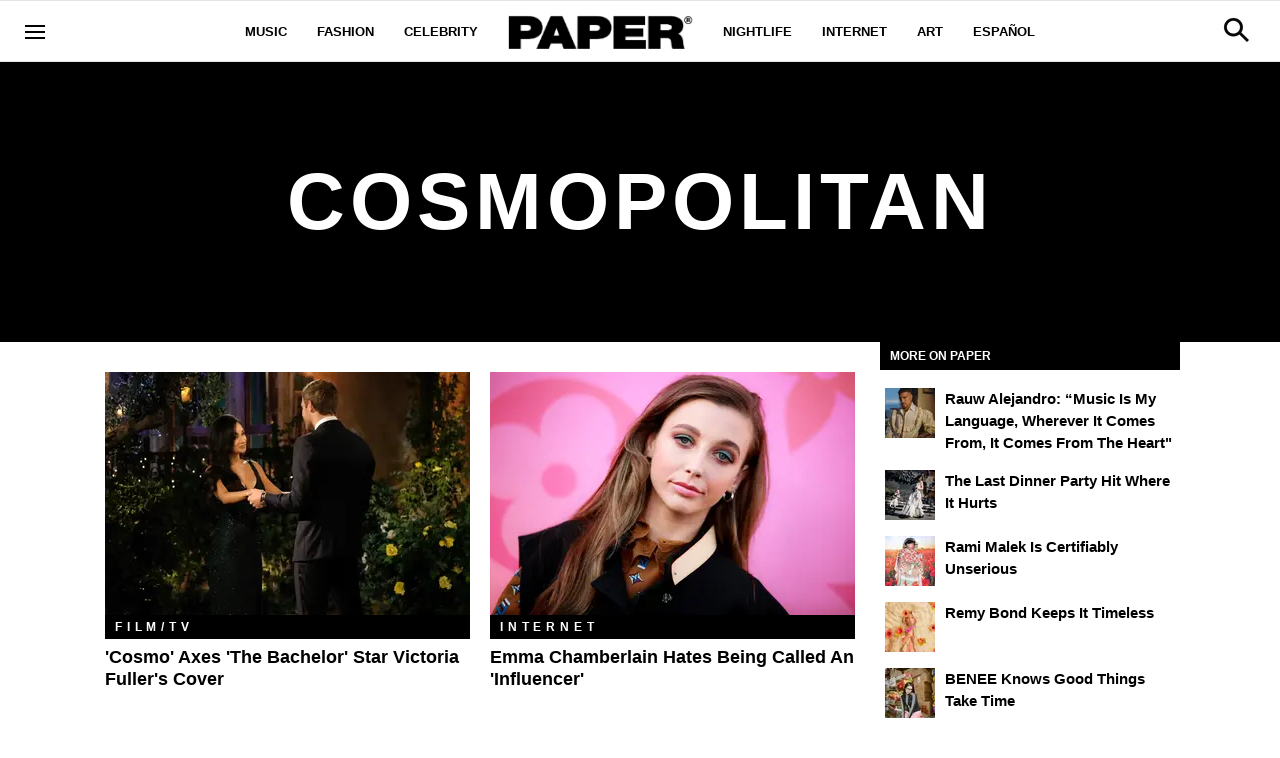

--- FILE ---
content_type: text/html; charset=utf-8
request_url: https://www.papermag.com/tag/cosmopolitan
body_size: 46490
content:
<!DOCTYPE html><!-- Powered by RebelMouse. https://www.rebelmouse.com --><html lang="en"><head prefix="og: https://ogp.me/ns# article: https://ogp.me/ns/article#"><script type="application/ld+json">{"@context":"https://schema.org","@type":"CollectionPage","name":"Cosmopolitan","url":"https://www.papermag.com/tag/cosmopolitan"}</script><meta charset="utf-8"/><script>
const pageis="Tag Page";
</script><meta name="google-site-verification" content="dleKTcA2X63qVAExA8bR7W_lpwjSV2gTVYVyGoJXQ04"/><meta name="google-site-verification" content="dFjHdzkOh2oJ9jyDRJXY_MDTzYnHp46dQ4nvm94Neo4"/><meta name="google-site-verification" content="HYGF1U1ZnXlVKpxHhfcLYiYS0zHut8mpW299Si8M-VY"/><meta name="google-site-verification" content="OpRrr751RgJPEYwwyu0p_EyVi1kDvdsJdYQmsWLy5e4"/><link rel="canonical" href="https://www.papermag.com/tag/cosmopolitan"/><meta property="fb:app_id" content="1507945686182456"/><meta name="twitter:site" content="@"/><meta name="twitter:site:id" content=""/><meta property="og:type" content="website"/><meta property="og:site_name" content="PAPER Magazine"/><meta property="og:image" content="https://www.papermag.com/media-library/eyJhbGciOiJIUzI1NiIsInR5cCI6IkpXVCJ9.eyJpbWFnZSI6Imh0dHBzOi8vYXNzZXRzLnJibC5tcy8xOTA2ODkwOS9vcmlnaW4ucG5nIiwiZXhwaXJlc19hdCI6MTgwNDUyMTc2OH0._1NVfePOo_CAXzdF0iAkvYlLriXpXSGJTz3wGFJJ5XI/image.png?width=210"/><meta property="og:image:width" content="210"/><meta property="og:image:height" content="2000"/><meta property="og:title" content="cosmopolitan - PAPER Magazine"/><meta property="og:description" content="All the latest cosmopolitan news, videos, and more on PAPER Magazine."/><meta name="description" content="All the latest cosmopolitan news, videos, and more on PAPER Magazine."/><meta name="referrer" content="always"/><meta name="twitter:card" content="summary_large_image"/><meta name="twitter:image" content="https://www.papermag.com/media-library/image.png?id=22657705&width=1200&height=600&coordinates=0%2C16%2C0%2C17"/><link rel="preconnect" href="https://assets.rebelmouse.io/" crossorigin="anonymous"/><link rel="preconnect" href="https://user-stats.rbl.ms/" crossorigin="anonymous"/><link rel="preconnect" href="https://pages-stats.rbl.ms/" crossorigin="anonymous"/><!--link rel="preload" href="https://static.rbl.ms/static/fonts/fontawesome/fontawesome-mini.woff" as="font" type="font/woff2" crossorigin--><script type="text/javascript" class="rm-i-script">navigator.userAgent.includes("Chrome")&&function(e,t,n,r,i,o,a,u,c,s,p,l,f,v,d){var m,h,g,y,E=["click","contextmenu","dblclick","gotpointercapture","keydown","keypress","keyup","lostpointercapture","mousedown","mouseup","pointercancel","pointerdown","pointerenter","pointerleave","pointerover","pointerup","touchcancel","touchend","touchstart"],w=["scroll","wheel","mousemove","pointermove","touchmove"],P=new c,I=new c,L=new c,T="_rmStopped",S="rmInpZillaSafe",k="_rmImmediatelyStopped",_=e.setTimeout,b=e.clearTimeout,A=a.prototype,B=s&&"scheduling"in s&&"isInputPending"in s.scheduling;function C(e){return e&&e.canceled?Promise.resolve():(t=(e||{}).space||0,new Promise((function(e){t>0?_(e,0):d(e)}))).then((function(){if(B&&s.scheduling.isInputPending({includeContinuous:!0}))return C(e)}));var t}function Z(e){return e&&(e instanceof n||"function"==typeof e)}function x(e){return e&&"handleEvent"in e}function H(e){return"dataset"in e&&e.dataset.inpZillaSkip}function M(e,t,n,r,i,o){if(!(n[k]||r===u&&n[T]&&t!==n.target)){var a,c={get:(a={target:i,currentTarget:o},function(e,t,n){if(t in a)return a[t];var r=p.get(e,t);return Z(r)?function(){return p.apply(r,e,arguments)}:r}),set:p.set},s=new Proxy(n,c);try{x(e)?e.handleEvent.call(e,s):e.call(t,s)}catch(e){v(e)}}}function O(e){return function(t){var n=this,r=t.eventPhase,i=t.currentTarget,o=t.target;if(H(n))M(e,n,t,r,o,i);else{var a={canceled:!1,space:50};L.has(e)&&(L.get(e).canceled=!0),L.set(e,a),C(a).then((function(){a.canceled||(L.delete(e),M(e,n,t,r,o,i))}))}}}function j(e){return f.length>0&&e instanceof r&&e.dataset}function q(e){var t=!!f.some((function(t){return e.closest(t)}));e.dataset[S]=t?1:0}function F(e){return!!j(e)&&(S in e.dataset||q(e),1==e.dataset[S])}function G(e,t){var n=function(e,t){return!function(e,t){return!function(e){return e&&e.passive}(t)&&function(e){var t=e;return x(e)&&(t=e.handleEvent),!!(t&&t.length>0)}(e)}(e,t)}(e,t);return function(t){var r=this,i=t.eventPhase,o=t.currentTarget,u=t.target,c=t.timeStamp,s=new a("rm").timeStamp-c;function p(){M(e,r,t,i,u,o)}var l=!t.cancelable,f=!H(r),v=s>=20||n||l||function(e){return F(e.target)||F(e.currentTarget)}(t);f&&v?C().then(p):p()}}function N(e,t,n,r){if(!e.has(t)){var i=n(t,r);e.set(t,i)}return e.get(t)}function R(e){E.forEach((function(t){var n="on"+t;Object.defineProperty(e,n,{set:function(e){var n=this,r="__rmInpOn"+t;n[r]&&n.removeEventListener(t,n[r],{passive:!0}),n[r]=e,n.addEventListener(t,e,{passive:!0})}})}))}function U(e,t){return function(){this[e]=!0,t.apply(this,arguments)}}function z(){return!0}e.addEventListener("pointerup",z,{passive:!0}),e.addEventListener("pointerdown",z,{passive:!0}),(m=i.prototype).addEventListener=(h=m.addEventListener,function(t,n,r){var i=this||e;j(i)&&q(i);var o=n;n&&(o=w.includes(t)?N(I,n,O,r):N(P,n,G,r));var a=l.from(arguments);return a[1]=o,h.apply(i,a)}),m.removeEventListener=function(t){return function(n,r){var i,o=this||e,a=r;r&&(w.includes(n)&&I.has(r)?i=I:P.has(r)&&(i=P),i&&(a=i.get(r),i.delete(r)));var u=l.from(arguments);return u[1]=a,t.apply(o,u)}}(m.removeEventListener),R(e),R(t),R(o.prototype),g=A.stopPropagation,y=A.stopImmediatePropagation,A.stopPropagation=U(T,g),A.stopImmediatePropagation=U(k,y),function(){var t=new c;function n(e){return t.has(e)&&t.set(e,!0),b(e)}e.setTimeout=function(n,r){var i=this,o=l.from(arguments).splice(2);if(!Z(n))return _.apply(e,arguments);function a(){t.get(u)||n.apply(i,o),t.delete(u)}var u=_((function(){C().then(a).catch(v)}),r);return t.set(u,!1),u},e.setInterval=function(e,n){var r=this,i=l.from(arguments).splice(2);function o(){t.get(c)||e.apply(r,i)}function a(){return _(u,n)}function u(){t.get(c)?t.delete(c):C().then(o).catch(v).finally(a)}var c=a();return t.set(c,!1),c},e.clearInterval=n,e.clearTimeout=n}()}(window,document,Function,Element,EventTarget,HTMLElement,Event,Event.BUBBLING_PHASE,Map,navigator,Reflect,Array,window._rmInpZillaSafeSelectorList||[],console.error,requestIdleCallback);</script><script class="rm-i-script">window.REBELMOUSE_BOOTSTRAP_DATA = {"isUserLoggedIn": false, "site": {"id": 11059957, "isCommunitySite": false}, "runner": {"id": 11059957}, "post": {}, "path": "/tag/cosmopolitan", "pathParams": {}, "resourceId": "tp_cosmopolitan", "fbId": "1507945686182456", "fbAppVersion": "v2.5", "clientGaId": "UA-1556053-2", "messageBusUri": "wss://messages.rebelmouse.io", "section": {"id": null}, "tag": {"slug": "cosmopolitan"}, "fullBootstrapUrl": "/res/bootstrap/data.js?site_id=11059957\u0026resource_id=tp_cosmopolitan\u0026path_params=%7B%7D\u0026override_device=desktop", "whitelabel_menu": {}, "useRiver": false, "engine": {"recaptchaSiteKey": null, "lazyLoadShortcodeImages": true, "backButtonGoToPage": true, "changeParticleUrlScroll": true, "countKeepReadingAsPageview": true, "defaultVideoPlayer": "", "theoPlayerLibraryLocation": "", "trackPageViewOnParticleUrlScroll": true, "webVitalsSampleRate": 100, "overrideDevicePixelRatio": null, "image_quality_level": 72, "sendEventsToCurrentDomain": false, "enableLoggedOutUserTracking": false, "useSmartLinks2": true}};
    </script><script class="rm-i-script">window.REBELMOUSE_BASE_ASSETS_URL = "https://www.papermag.com/static/dist/social-ux/";
        window.REBELMOUSE_BASE_SSL_DOMAIN = "https://www.papermag.com";
        window.REBELMOUSE_TASKS_QUEUE = [];
        window.REBELMOUSE_LOW_TASKS_QUEUE = [];
        window.REBELMOUSE_LOWEST_TASKS_QUEUE = [];
        window.REBELMOUSE_ACTIVE_TASKS_QUEUE = [];
        window.REBELMOUSE_STDLIB = {};
        window.RM_OVERRIDES = {};
        window.RM_AD_LOADER = [];
    </script><script src="https://www.papermag.com/static/dist/social-ux/main.36c3749fa49db81ecd4f.bundle.mjs" class="rm-i-script" type="module" async="async" data-js-app="true" data-src-host="https://www.papermag.com" data-src-file="main.mjs"></script><script src="https://www.papermag.com/static/dist/social-ux/main.d0b30db35abc6251a38d.bundle.js" class="rm-i-script" nomodule="nomodule" defer="defer" data-js-app="true" data-src-host="https://www.papermag.com" data-src-file="main.js"></script><script src="https://www.papermag.com/static/dist/social-ux/runtime.5f2854bedb02943ff2a5.bundle.mjs" class="rm-i-script" type="module" async="async" data-js-app="true" data-src-host="https://www.papermag.com" data-src-file="runtime.mjs"></script><script src="https://www.papermag.com/static/dist/social-ux/runtime.5fe7c9a46d72403f8fd3.bundle.js" class="rm-i-script" nomodule="nomodule" defer="defer" data-js-app="true" data-src-host="https://www.papermag.com" data-src-file="runtime.js"></script><!-- we collected enough need to fix it first before turn in back on--><!--script src="//cdn.ravenjs.com/3.16.0/raven.min.js" crossorigin="anonymous"></script--><!--script type="text/javascript">
        Raven.config('https://6b64f5cc8af542cbb920e0238864390a@sentry.io/147999').install();
    </script--><script class="rm-i-script">
        if ('serviceWorker' in navigator) {
          window.addEventListener('load', function() {
            navigator.serviceWorker.register('/sw.js').then(function(registration) {
              console.log('ServiceWorker registration successful with scope: ', registration.scope);
            }, function(err) {
              console.log('ServiceWorker registration failed: ', err);
            });
          });
        } else {
          console.log('ServiceWorker not enabled');
        }
    </script><script class="rm-i-script">
        // fallback error prone google tag setup
        var googletag = googletag || {};
        googletag.cmd = googletag.cmd || [];
    </script><meta http-equiv="X-UA-Compatible" content="IE=edge"/><link rel="alternate" type="application/rss+xml" title="PAPER Magazine" href="/feeds/feed.rss"/><meta name="viewport" content="width=device-width,initial-scale=1,minimum-scale=1.0"/><!-- TODO: move the default value from here --><title>Cosmopolitan - PAPER Magazine</title><style class="rm-i-styles">
        article,aside,details,figcaption,figure,footer,header,hgroup,nav,section{display:block;}audio,canvas,video{display:inline-block;}audio:not([controls]){display:none;}[hidden]{display:none;}html{font-size:100%;-webkit-text-size-adjust:100%;-ms-text-size-adjust:100%;}body{margin:0;font-size:1em;line-height:1.4;}body,button,input,select,textarea{font-family:Tahoma,sans-serif;color:#5A5858;}::-moz-selection{background:#145A7C;color:#fff;text-shadow:none;}::selection{background:#145A7C;color:#fff;text-shadow:none;}:focus{outline:5px auto #2684b1;}a:hover,a:active{outline:0;}abbr[title]{border-bottom:1px dotted;}b,strong{font-weight:bold;}blockquote{margin:1em 40px;}dfn{font-style:italic;}hr{display:block;height:1px;border:0;border-top:1px solid #ccc;margin:1em 0;padding:0;}ins{background:#ff9;color:#000;text-decoration:none;}mark{background:#ff0;color:#000;font-style:italic;font-weight:bold;}pre,code,kbd,samp{font-family:monospace,serif;_font-family:'courier new',monospace;font-size:1em;}pre{white-space:pre;white-space:pre-wrap;word-wrap:break-word;}q{quotes:none;}q:before,q:after{content:"";content:none;}small{font-size:85%;}sub,sup{font-size:75%;line-height:0;position:relative;vertical-align:baseline;}sup{top:-0.5em;}sub{bottom:-0.25em;}ul,ol{margin:1em 0;padding:0 0 0 40px;}dd{margin:0 0 0 40px;}nav ul,nav ol{list-style:none;list-style-image:none;margin:0;padding:0;}img{border:0;-ms-interpolation-mode:bicubic;vertical-align:middle;}svg:not(:root){overflow:hidden;}figure{margin:0;}form{margin:0;}fieldset{border:0;margin:0;padding:0;}label{cursor:pointer;}legend{border:0;padding:0;}button,input{line-height:normal;}button,input[type="button"],input[type="reset"],input[type="submit"]{cursor:pointer;-webkit-appearance:button;}input[type="checkbox"],input[type="radio"]{box-sizing:border-box;padding:0;}input[type="search"]{-webkit-appearance:textfield;box-sizing:content-box;}input[type="search"]::-webkit-search-decoration{-webkit-appearance:none;}button::-moz-focus-inner,input::-moz-focus-inner{border:0;padding:0;}textarea{overflow:auto;vertical-align:top;resize:vertical;}input:invalid,textarea:invalid{background-color:#fccfcc;}table{border-collapse:collapse;border-spacing:0;}td{vertical-align:top;}.ir{display:block;border:0;text-indent:-999em;overflow:hidden;background-color:transparent;background-repeat:no-repeat;text-align:left;direction:ltr;}.ir br{display:none;}.hidden{display:none !important;visibility:hidden;}.visuallyhidden{border:0;clip:rect(0 0 0 0);height:1px;margin:-1px;overflow:hidden;padding:0;position:absolute;width:1px;}.visuallyhidden.focusable:active,.visuallyhidden.focusable:focus{clip:auto;height:auto;margin:0;overflow:visible;position:static;width:auto;}.invisible{visibility:hidden;}.clearfix:before,.clearfix:after{content:"";display:table;}.clearfix:after{clear:both;}.clearfix{zoom:1;}.zindex20{z-index:20;}.zindex30{z-index:30;}.zindex40{z-index:40;}.zindex50{z-index:50;}html{font-size:10px;font-family:Arial;line-height:1.4;color:#000000;font-weight:normal;}body,button,input,select,textarea{font-family:Arial;color:#000000;}.col,body{font-size:1.6rem;line-height:1.4;}a{color:#000000;text-decoration:none;}a:hover{color:#fe4646;text-decoration:none;}.with-primary-color{color:#000000;}.with-primary-color:hover{color:#fe4646;}.js-tab,.js-keep-reading,.js-toggle{cursor:pointer;}.noselect{-webkit-touch-callout:none;-webkit-user-select:none;-khtml-user-select:none;-moz-user-select:none;-ms-user-select:none;user-select:none;}.tabs__tab{display:inline-block;padding:10px;}.tabs__tab-content{display:none;}.tabs__tab-content.active{display:block;}button:focus,input[type="text"],input[type="email"]{outline:0;}audio,canvas,iframe,img,svg,video{vertical-align:middle;max-width:100%;}textarea{resize:vertical;}.main{background-color:#fff;position:relative;overflow:hidden;}.valign-wrapper{display:-webkit-flex;display:-ms-flexbox;display:flex;-webkit-align-items:center;-ms-flex-align:center;align-items:center;}.valign-wrapper .valign{display:block;}#notification{position:fixed;}.article-module__controls-placeholder{position:absolute;}.display-block{display:block;}.cover-all{position:absolute;width:100%;height:100%;}.full-width{width:100%;}.fa{font-family:FontAwesome,"fontawesome-mini" !important;}.fa.fa-instagram{font-size:1.15em;}.fa-googleplus:before{content:"\f0d5";}.post-partial,.overflow-visible{overflow:visible !important;}.attribute-data{margin:0 10px 10px 0;padding:5px 10px;background-color:#000000;color:white;border-radius:3px;margin-bottom:10px;display:inline-block;}.attribute-data[value=""]{display:none;}.badge{display:inline-block;overflow:hidden;}.badge-image{border-radius:100%;}.js-expandable.expanded .js-expand,.js-expandable:not(.expanded) .js-contract{display:none;}.js-scroll-trigger{display:block;width:100%;}.sticky-target:not(.legacy){position:fixed;opacity:0;top:0;will-change:transform;transform:translate3d(0px,0px,0px);}.sticky-target.legacy{position:relative;}.sticky-target.legacy.sticky-active{position:fixed;}.color-inherit:hover,.color-inherit{color:inherit;}.js-appear-on-expand{transition:all 350ms;height:0;overflow:hidden;opacity:0;}.content-container{display:none;}.expanded .content-container{display:block;}.expanded .js-appear-on-expand{opacity:1;height:auto;}.logged-out-user .js-appear-on-expand{height:0;opacity:0;}.h1,.h2{margin:0;padding:0;font-size:1em;font-weight:normal;}.lazyload-placeholder{display:none;position:absolute;text-align:center;background:rgba(0,0,0,0.1);top:0;bottom:0;left:0;right:0;}div[runner-lazy-loading] .lazyload-placeholder,iframe[runner-lazy-loading] + .lazyload-placeholder{display:block;}.abs-pos-center{position:absolute;top:0;bottom:0;left:0;right:0;margin:auto;}.relative{position:relative;}.runner-spinner{position:absolute;top:0;bottom:0;left:0;right:0;margin:auto;width:50px;}.runner-spinner:before{content:"";display:block;padding-top:100%;}.rm-non-critical-loaded .runner-spinner-circular{animation:rotate 2s linear infinite;height:100%;transform-origin:center center;width:100%;position:absolute;top:0;bottom:0;left:0;right:0;margin:auto;}.position-relative{position:relative;}.collection-button{display:inline-block;}.rm-non-critical-loaded .runner-spinner-path{stroke-dasharray:1,200;stroke-dashoffset:0;animation:dash 1.5s ease-in-out infinite,color 6s ease-in-out infinite;stroke-linecap:round;}.pagination-container .pagination-wrapper{display:flex;align-items:center;}.pagination-container .pagination-wrapper a{color:rgba(59,141,242,1);margin:0 5px;}@keyframes rotate{100%{transform:rotate(360deg);}}@keyframes dash{0%{stroke-dasharray:1,200;stroke-dashoffset:0;}50%{stroke-dasharray:89,200;stroke-dashoffset:-35px;}100%{stroke-dasharray:89,200;stroke-dashoffset:-124px;}}@keyframes color{100%,0%{stroke:rgba(255,255,255,1);}40%{stroke:rgba(255,255,255,0.6);}66%{stroke:rgba(255,255,255,0.9);}80%,90%{stroke:rgba(255,255,255,0.7);}}.js-section-loader-feature-container > .slick-list > .slick-track > .slick-slide:not(.slick-active){height:0;visibility:hidden;}.rebellt-item-media-container .instagram-media{margin-left:auto !important;margin-right:auto !important;}.js-hidden-panel{position:fixed;top:0;left:0;right:0;transition:all 300ms;z-index:10;}.js-hidden-panel.active{transform:translate3d(0,-100%,0);}.content{margin-left:auto;margin-right:auto;max-width:1100px;width:90%;}.ad-tag{text-align:center;}.ad-tag__inner{display:inline-block;}.content .ad-tag{margin-left:-5%;margin-right:-5%;}@media (min-width:768px){.content .ad-tag{margin-left:auto;margin-right:auto;}}.user-prefs{display:none;}.no-mb:not(:last-child){margin-bottom:0;}.no-mt:not(:first-child){margin-top:0;}.sm-mt-0:not(:empty):before,.sm-mt-1:not(:empty):before,.sm-mt-2:not(:empty):before,.sm-mb-0:not(:empty):after,.sm-mb-1:not(:empty):after,.sm-mb-2:not(:empty):after,.md-mt-0:not(:empty):before,.md-mt-1:not(:empty):before,.md-mt-2:not(:empty):before,.md-mb-0:not(:empty):after,.md-mb-1:not(:empty):after,.md-mb-2:not(:empty):after,.lg-mt-0:not(:empty):before,.lg-mt-1:not(:empty):before,.lg-mt-2:not(:empty):before,.lg-mb-0:not(:empty):after,.lg-mb-1:not(:empty):after,.lg-mb-2:not(:empty):after{content:'';display:block;overflow:hidden;}.sm-mt-0:not(:empty):before{margin-bottom:0;}.sm-mt-0 > *{margin-top:0;}.sm-mt-1:not(:empty):before{margin-bottom:-10px;}.sm-mt-1 > *{margin-top:10px;}.sm-mt-2:not(:empty):before{margin-bottom:-20px;}.sm-mt-2 > *{margin-top:20px;}.sm-mb-0:not(:empty):after{margin-top:0;}.sm-mb-0 > *{margin-bottom:0;}.sm-mb-1:not(:empty):after{margin-top:-10px;}.sm-mb-1 > *{margin-bottom:10px;}.sm-mb-2:not(:empty):after{margin-top:-20px;}.sm-mb-2 > *{margin-bottom:20px;}@media (min-width:768px){.md-mt-0:not(:empty):before{margin-bottom:0;}.md-mt-0 > *{margin-top:0;}.md-mt-1:not(:empty):before{margin-bottom:-10px;}.md-mt-1 > *{margin-top:10px;}.md-mt-2:not(:empty):before{margin-bottom:-20px;}.md-mt-2 > *{margin-top:20px;}.md-mb-0:not(:empty):after{margin-top:0;}.md-mb-0 > *{margin-bottom:0;}.md-mb-1:not(:empty):after{margin-top:-10px;}.md-mb-1 > *{margin-bottom:10px;}.md-mb-2:not(:empty):after{margin-top:-20px;}.md-mb-2 > *{margin-bottom:20px;}}@media (min-width:1024px){.lg-mt-0:not(:empty):before{margin-bottom:0;}.lg-mt-0 > *{margin-top:0;}.lg-mt-1:not(:empty):before{margin-bottom:-10px;}.lg-mt-1 > *{margin-top:10px;}.lg-mt-2:not(:empty):before{margin-bottom:-20px;}.lg-mt-2 > *{margin-top:20px;}.lg-mb-0:not(:empty):after{margin-top:0;}.lg-mb-0 > *{margin-bottom:0;}.lg-mb-1:not(:empty):after{margin-top:-10px;}.lg-mb-1 > *{margin-bottom:10px;}.lg-mb-2:not(:empty):after{margin-top:-20px;}.lg-mb-2 > *{margin-bottom:20px;}}.sm-cp-0{padding:0;}.sm-cp-1{padding:10px;}.sm-cp-2{padding:20px;}@media (min-width:768px){.md-cp-0{padding:0;}.md-cp-1{padding:10px;}.md-cp-2{padding:20px;}}@media (min-width:1024px){.lg-cp-0{padding:0;}.lg-cp-1{padding:10px;}.lg-cp-2{padding:20px;}}.mb-2 > *{margin-bottom:20px;}.mb-2 > :last-child{margin-bottom:0;}.v-sep > *{margin-bottom:20px;}@media (min-width:768px){.v-sep > *{margin-bottom:40px;}}.v-sep > *:last-child{margin-bottom:0;}@media only screen and (max-width:767px){.hide-mobile{display:none !important;}}@media only screen and (max-width:1023px){.hide-tablet-and-mobile{display:none !important;}}@media only screen and (min-width:768px){.hide-tablet-and-desktop{display:none !important;}}@media only screen and (min-width:768px) and (max-width:1023px){.hide-tablet{display:none !important;}}@media only screen and (min-width:1024px){.hide-desktop{display:none !important;}}.row.px10{margin-left:-10px;margin-right:-10px;}.row.px10 > .col{padding-left:10px;padding-right:10px;}.row.px20{margin-left:-20px;margin-right:-20px;}.row.px20 > .col{padding-left:20px;padding-right:20px;}.row{margin-left:auto;margin-right:auto;overflow:hidden;}.row:after{content:'';display:table;clear:both;}.row:not(:empty){margin-bottom:-20px;}.col{margin-bottom:20px;}@media (min-width:768px){.col{margin-bottom:40px;}.row:not(:empty){margin-bottom:-40px;}}.row .col{float:left;box-sizing:border-box;}.row .col.pull-right{float:right;}.row .col.s1{width:8.3333333333%;}.row .col.s2{width:16.6666666667%;}.row .col.s3{width:25%;}.row .col.s4{width:33.3333333333%;}.row .col.s5{width:41.6666666667%;}.row .col.s6{width:50%;}.row .col.s7{width:58.3333333333%;}.row .col.s8{width:66.6666666667%;}.row .col.s9{width:75%;}.row .col.s10{width:83.3333333333%;}.row .col.s11{width:91.6666666667%;}.row .col.s12{width:100%;}@media only screen and (min-width:768px){.row .col.m1{width:8.3333333333%;}.row .col.m2{width:16.6666666667%;}.row .col.m3{width:25%;}.row .col.m4{width:33.3333333333%;}.row .col.m5{width:41.6666666667%;}.row .col.m6{width:50%;}.row .col.m7{width:58.3333333333%;}.row .col.m8{width:66.6666666667%;}.row .col.m9{width:75%;}.row .col.m10{width:83.3333333333%;}.row .col.m11{width:91.6666666667%;}.row .col.m12{width:100%;}}@media only screen and (min-width:1024px){.row .col.l1{width:8.3333333333%;}.row .col.l2{width:16.6666666667%;}.row .col.l3{width:25%;}.row .col.l4{width:33.3333333333%;}.row .col.l5{width:41.6666666667%;}.row .col.l6{width:50%;}.row .col.l7{width:58.3333333333%;}.row .col.l8{width:66.6666666667%;}.row .col.l9{width:75%;}.row .col.l10{width:83.3333333333%;}.row .col.l11{width:91.6666666667%;}.row .col.l12{width:100%;}}.widget{position:relative;box-sizing:border-box;}.widget:hover .widget__headline a{color:#fe4646;}.widget__headline{font-family:Arial;color:#000000;cursor:pointer;}.widget__headline-text{font-family:inherit;color:inherit;word-break:break-word;}.widget__section-text{display:block;}.image,.widget__image{background-position:center;background-repeat:no-repeat;background-size:cover;display:block;z-index:0;}.widget__play{position:absolute;width:100%;height:100%;text-align:center;}.rm-widget-image-holder{position:relative;}.rm-video-holder{position:absolute;width:100%;height:100%;top:0;left:0;}.rm-zindex-hidden{display:none;z-index:-1;}.rm-widget-image-holder .widget__play{top:0;left:0;}.image.no-image{background-color:#e4e4e4;}.widget__video{position:relative;}.widget__video .rm-scrop-spacer{padding-bottom:56.25%;}.widget__video.rm-video-tiktok{max-width:605px;}.widget__video video,.widget__video iframe{position:absolute;top:0;left:0;height:100%;}.widget__product-vendor{font-size:1.5em;line-height:1.5;margin:25px 0;}.widget__product-buy-link{margin:15px 0;}.widget__product-buy-link-btn{background-color:#000;color:#fff;display:inline-block;font-size:1.6rem;line-height:1em;padding:1.25rem;font-weight:700;}.widget__product-buy-btn:hover{color:#fff;}.widget__product-price{font-size:1.5em;line-height:1.5;margin:25px 0;}.widget__product-compare-at-price{text-decoration:line-through;}.rebellt-item.is--mobile,.rebellt-item.is--tablet{margin-bottom:0.85em;}.rebellt-item.show_columns_on_mobile.col2,.rebellt-item.show_columns_on_mobile.col3{display:inline-block;vertical-align:top;}.rebellt-item.show_columns_on_mobile.col2{width:48%;}.rebellt-item.show_columns_on_mobile.col3{width:32%;}@media only screen and (min-width:768px){.rebellt-item.col2:not(.show_columns_on_mobile),.rebellt-item.col3:not(.show_columns_on_mobile){display:inline-block;vertical-align:top;}.rebellt-item.col2:not(.show_columns_on_mobile){width:48%;}.rebellt-item.col3:not(.show_columns_on_mobile){width:32%;}}.rebellt-item.parallax{background-size:cover;background-attachment:fixed;position:relative;left:calc(-50vw + 50%);width:100vw;min-height:100vh;padding:0 20%;box-sizing:border-box;max-width:inherit;text-align:center;z-index:3;}.rebellt-item.parallax.is--mobile{background-position:center;margin-bottom:0;padding:0 15%;}.rebellt-item.parallax.has-description:before,.rebellt-item.parallax.has-description:after{content:"";display:block;padding-bottom:100%;}.rebellt-item.parallax.has-description.is--mobile:before,.rebellt-item.parallax.has-description.is--mobile:after{padding-bottom:90vh;}.rebellt-item.parallax h3,.rebellt-item.parallax p{color:white;text-shadow:1px 0 #000;}.rebellt-item.parallax.is--mobile p{font-size:18px;font-weight:400;}.rebellt-ecommerce h3{font-size:1.8em;margin-bottom:15px;}.rebellt-ecommerce--vendor{font-size:1.5em;line-height:1.5;margin:25px 0;}.rebellt-ecommerce--price{font-size:1.5em;line-height:1.5;margin:25px 0;}.rebellt-ecommerce--compare-at-price{text-decoration:line-through;}.rebellt-ecommerce--buy{margin:15px 0;}.rebellt-ecommerce--btn{background-color:#000;color:#fff;display:inline-block;font-size:1.6rem;line-height:1em;padding:1.25rem;font-weight:700;}.rebellt-ecommerce--btn:hover{color:#fff;}.rebelbar.skin-simple{height:50px;line-height:50px;color:#000000;font-size:1.2rem;border-left:none;border-right:none;background-color:#fff;}.rebelbar.skin-simple .rebelbar__inner{position:relative;height:100%;margin:0 auto;padding:0 20px;max-width:1300px;}.rebelbar.skin-simple .logo{float:left;}.rebelbar.skin-simple .logo__image{max-height:50px;max-width:190px;}.rebelbar--fake.skin-simple{position:relative;border-color:#fff;}.rebelbar--fixed.skin-simple{position:absolute;width:100%;z-index:3;}.with-fixed-header .rebelbar--fixed.skin-simple{position:fixed;top:0;}.rebelbar.skin-simple .rebelbar__menu-toggle{position:relative;cursor:pointer;float:left;text-align:center;font-size:0;width:50px;margin-left:-15px;height:100%;color:#000000;}.rebelbar.skin-simple i{vertical-align:middle;display:inline-block;font-size:20px;}.rebelbar.skin-simple .rebelbar__menu-toggle:hover{color:#fe4646;}.rebelbar.skin-simple .rebelbar__section-links{display:none;padding:0 100px 0 40px;overflow:hidden;height:100%;}.rebelbar.skin-simple .rebelbar__section-list{margin:0 -15px;height:100%;}.rebelbar.skin-simple .rebelbar__section-links li{display:inline-block;padding:0 15px;text-align:left;}.rebelbar.skin-simple .rebelbar__section-link{color:#000000;display:block;font-size:1.8rem;font-weight:400;text-decoration:none;}.rebelbar.skin-simple .rebelbar__section-link:hover{color:#fe4646;}.rebelbar.skin-simple .rebelbar__sharebar.sharebar{display:none;}.rebelbar.skin-simple .rebelbar__section-list.js--active .rebelbar__more-sections-button{visibility:visible;}.rebelbar.skin-simple .rebelbar__more-sections-button{cursor:pointer;visibility:hidden;}.rebelbar.skin-simple #rebelbar__more-sections{visibility:hidden;position:fixed;line-height:70px;left:0;width:100%;background-color:#1f1f1f;}.rebelbar.skin-simple #rebelbar__more-sections a{color:white;}.rebelbar.skin-simple #rebelbar__more-sections.opened{visibility:visible;}@media only screen and (min-width:768px){.rebelbar.skin-simple .rebelbar__menu-toggle{margin-right:15px;}.rebelbar.skin-simple{height:100px;line-height:100px;font-weight:700;}.rebelbar.skin-simple .logo__image{max-width:350px;max-height:100px;}.rebelbar.skin-simple .rebelbar__inner{padding:0 40px;}.rebelbar.skin-simple .rebelbar__sharebar.sharebar{float:left;margin-top:20px;margin-bottom:20px;padding-left:40px;}}@media (min-width:960px){.rebelbar.skin-simple .rebelbar__section-links{display:block;}.with-floating-shares .rebelbar.skin-simple .search-form{display:none;}.with-floating-shares .rebelbar.skin-simple .rebelbar__sharebar.sharebar{display:block;}.with-floating-shares .rebelbar.skin-simple .rebelbar__section-links{display:none;}}.menu-global{display:none;width:100%;position:fixed;z-index:3;color:white;background-color:#1a1a1a;height:100%;font-size:1.8rem;overflow-y:auto;overflow-x:hidden;line-height:1.6em;}@media (min-width:768px){.menu-global{display:block;max-width:320px;top:0;-webkit-transform:translate(-320px,0);transform:translate(-320px,0);transform:translate3d(-320px,0,0);}.menu-global,.all-content-wrapper{transition:transform .2s cubic-bezier(.2,.3,.25,.9);}}.menu-overlay{position:fixed;top:-100%;left:0;height:0;width:100%;cursor:pointer;visibility:hidden;opacity:0;transition:opacity 200ms;}.menu-opened .menu-overlay{visibility:visible;height:100%;z-index:1;opacity:1;top:0;}@media only screen and (min-width:768px){.menu-opened .menu-overlay{z-index:10;background:rgba(255,255,255,.6);}}@media (min-width:960px){.logged-out-user .rebelbar.skin-simple .menu-overlay{display:none;}}@media (min-width:600px){.rm-resized-container-5{width:5%;}.rm-resized-container-10{width:10%;}.rm-resized-container-15{width:15%;}.rm-resized-container-20{width:20%;}.rm-resized-container-25{width:25%;}.rm-resized-container-30{width:30%;}.rm-resized-container-35{width:35%;}.rm-resized-container-40{width:40%;}.rm-resized-container-45{width:45%;}.rm-resized-container-50{width:50%;}.rm-resized-container-55{width:55%;}.rm-resized-container-60{width:60%;}.rm-resized-container-65{width:65%;}.rm-resized-container-70{width:70%;}.rm-resized-container-75{width:75%;}.rm-resized-container-80{width:80%;}.rm-resized-container-85{width:85%;}.rm-resized-container-90{width:90%;}.rm-resized-container-95{width:95%;}.rm-resized-container-100{width:100%;}}.rm-embed-container{position:relative;}.rm-embed-container.rm-embed-instagram{max-width:540px;}.rm-embed-container.rm-embed-tiktok{max-width:572px;min-height:721px;}.rm-embed-container.rm-embed-tiktok blockquote,.rm-embed-twitter blockquote{all:revert;}.rm-embed-container.rm-embed-tiktok blockquote{margin-left:0;margin-right:0;position:relative;}.rm-embed-container.rm-embed-tiktok blockquote,.rm-embed-container.rm-embed-tiktok blockquote > iframe,.rm-embed-container.rm-embed-tiktok blockquote > section{width:100%;min-height:721px;display:block;}.rm-embed-container.rm-embed-tiktok blockquote > section{position:absolute;top:0;left:0;right:0;bottom:0;display:flex;align-items:center;justify-content:center;flex-direction:column;text-align:center;}.rm-embed-container.rm-embed-tiktok blockquote > section:before{content:"";display:block;width:100%;height:300px;border-radius:8px;}.rm-embed-container > .rm-embed,.rm-embed-container > .rm-embed-holder{position:absolute;top:0;left:0;}.rm-embed-holder{display:block;height:100%;width:100%;display:flex;align-items:center;}.rm-embed-container > .rm-embed-spacer{display:block;}.rm-embed-twitter{max-width:550px;margin-top:10px;margin-bottom:10px;}.rm-embed-twitter blockquote{position:relative;height:100%;width:100%;flex-direction:column;display:flex;align-items:center;justify-content:center;flex-direction:column;text-align:center;}.rm-embed-twitter:not(.rm-off) .twitter-tweet{margin:0 !important;}.logo__image,.image-element__img,.rm-lazyloadable-image{max-width:100%;height:auto;}.logo__image,.image-element__img{width:auto;}@media (max-width:768px){.rm-embed-spacer.rm-embed-spacer-desktop{display:none;}}@media (min-width:768px){.rm-embed-spacer.rm-embed-spacer-mobile{display:none;}}.sharebar{margin:0 -4px;padding:0;font-size:0;line-height:0;}.sharebar a{color:#fff;}.sharebar a:hover{text-decoration:none;color:#fff;}.sharebar .share,.sharebar .share-plus{display:inline-block;margin:0 4px;font-size:14px;font-weight:400;padding:0 10px;width:20px;min-width:20px;height:40px;line-height:38px;text-align:center;vertical-align:middle;border-radius:2px;}.sharebar .share-plus i,.sharebar .share i{display:inline-block;vertical-align:middle;}.sharebar .hide-button{display:none;}.sharebar.enable-panel .hide-button{display:inline-block;}.sharebar.enable-panel .share-plus{display:none;}.sharebar.with-first-button-caption:not(.enable-panel) .share:first-child{width:68px;}.sharebar.with-first-button-caption:not(.enable-panel) .share:first-child:after{content:'Share';padding-left:5px;vertical-align:middle;}.sharebar--fixed{display:none;position:fixed;bottom:0;z-index:1;text-align:center;width:100%;left:0;margin:20px auto;}.with-floating-shares .sharebar--fixed{display:block;}.sharebar.fly_shared:not(.enable-panel) .share:nth-child(5){display:none;}.share-media-panel .share-media-panel-pinit{position:absolute;right:0;bottom:0;background-color:transparent;}.share-media-panel-pinit_share{background-image:url('/static/img/whitelabel/runner/spritesheets/pin-it-sprite.png');background-color:#BD081C;background-position:-1px -17px;border-radius:4px;float:right;height:34px;margin:7px;width:60px;background-size:194px auto;}.share-media-panel-pinit_share:hover{opacity:.9;}@media (min-width:768px){.sharebar .share-plus .fa,.sharebar .share .fa{font-size:22px;}.sharebar .share,.sharebar .share-plus{padding:0 15px;width:30px;min-width:30px;height:60px;line-height:60px;margin:0 4px;font-size:16px;}.sharebar.with-first-button-caption:not(.enable-panel) .share:first-child{width:180px;}.sharebar.with-first-button-caption:not(.enable-panel) .share:first-child:after{content:'Share this story';padding-left:10px;vertical-align:middle;text-transform:uppercase;}.share-media-panel-pinit_share{background-position:-60px -23px;height:45px;margin:10px;width:80px;}}.action-btn{display:block;font-size:1.6rem;color:#000000;cursor:pointer;border:2px solid #000000;border-color:#000000;border-radius:2px;line-height:1em;padding:1.6rem;font-weight:700;text-align:center;}.action-btn:hover{color:#fe4646;border:2px solid #fe4646;border-color:#fe4646;}.section-headline__text{font-size:3rem;font-weight:700;line-height:1;}.section-headline__text{color:#000000;}@media (min-width:768px){.section-headline__text{font-size:3.6rem;}.content__main .section-headline__text{margin-top:-.3rem;margin-bottom:2rem;}}.module-headline__text{font-size:3rem;font-weight:700;color:#fe4646;}@media (min-width:768px){.module-headline__text{font-size:3.6rem;}}.search-form{position:absolute;top:0;right:20px;z-index:1;}.search-form__text-input{display:none;height:42px;font-size:1.3rem;background-color:#f4f4f4;border:none;color:#8f8f8f;text-indent:10px;padding:0;width:220px;position:absolute;right:-10px;top:0;bottom:0;margin:auto;}.search-form .search-form__submit{display:none;position:relative;border:none;bottom:2px;background-color:transparent;}.search-form__text-input:focus,.search-form__submit:focus{border:0 none;-webkit-box-shadow:none;-moz-box-shadow:none;box-shadow:none;outline:0 none;}.show-search .search-form__close{position:absolute;display:block;top:0;bottom:0;margin:auto;height:1rem;right:-28px;}.search-form__open{vertical-align:middle;bottom:2px;display:inline-block;position:relative;color:#000000;font-size:1.9rem;}.show-search .search-form__text-input{display:block;}.show-search .search-form__submit{display:inline-block;vertical-align:middle;padding:0;color:#000000;font-size:1.9rem;}.search-form__close,.show-search .search-form__open{display:none;}.quick-search{display:block;border-bottom:1px solid #d2d2d2;padding:24px 0 28px;margin-bottom:20px;position:relative;}.quick-search__submit{background-color:transparent;border:0;padding:0;margin:0;position:absolute;zoom:.75;color:#000;}.quick-search__input{background-color:transparent;border:0;padding:0;font-size:1.5rem;font-weight:700;line-height:3em;padding-left:40px;width:100%;box-sizing:border-box;}@media (min-width:768px){.search-form{right:40px;}.quick-search{margin-bottom:40px;padding:0 0 20px;}.quick-search__submit{zoom:1;}.quick-search__input{line-height:2.2em;padding-left:60px;}}.search-widget{position:relative;}.search-widget__input,.search-widget__submit{border:none;padding:0;margin:0;color:#000000;background:transparent;font-size:inherit;line-height:inherit;}.social-links__link{display:inline-block;padding:12px;line-height:0;width:25px;height:25px;border-radius:50%;margin:0 6px;font-size:1.5em;text-align:center;position:relative;vertical-align:middle;color:white;}.social-links__link:hover{color:white;}.social-links__link > span{position:absolute;top:0;left:0;right:0;bottom:0;margin:auto;height:1em;}.article__body{font-family:Arial;}.body-description .horizontal-rule{border-top:2px solid #eee;}.article-content blockquote{border-left:5px solid #000000;border-left-color:#000000;color:#656565;padding:0 0 0 25px;margin:1em 0 1em 25px;}.article__splash-custom{position:relative;}.body hr{display:none;}.article-content .media-caption{color:#9a9a9a;font-size:1.4rem;line-height:2;}.giphy-image{margin-bottom:0;}.article-body a{word-wrap:break-word;}.article-content .giphy-image__credits-wrapper{margin:0;}.article-content .giphy-image__credits{color:#000;font-size:1rem;}.article-content .image-media,.article-content .giphy-image .media-photo-credit{display:block;}.tags{color:#000000;margin:0 -5px;}.tags__item{margin:5px;display:inline-block;}.tags .tags__item{line-height:1;}.slideshow .carousel-control{overflow:hidden;}.shortcode-media .media-caption,.shortcode-media .media-photo-credit{display:block;}@media (min-width:768px){.tags{margin:0 -10px;}.tags__item{margin:10px;}.article-content__comments-wrapper{border-bottom:1px solid #d2d2d2;margin-bottom:20px;padding-bottom:40px;}}.subscription-widget{background:#000000;padding:30px;}.subscription-widget .module-headline__text{text-align:center;font-size:2rem;font-weight:400;color:#fff;}.subscription-widget .social-links{margin-left:-10px;margin-right:-10px;text-align:center;font-size:0;}.subscription-widget .social-links__link{display:inline-block;vertical-align:middle;width:39px;height:39px;color:#fff;box-sizing:border-box;border-radius:50%;font-size:20px;margin:0 5px;line-height:35px;background:transparent;border:2px solid #fff;border-color:#fff;}.subscription-widget .social-links__link:hover{color:#fe4646;border-color:#fe4646;background:transparent;}.subscription-widget .social-links__link .fa-instagram{margin:5px 0 0 1px;}.subscription-widget__site-links{margin:30px -5px;text-align:center;font-size:.8em;}.subscription-widget__site-link{padding:0 5px;color:inherit;}.newsletter-element__form{text-align:center;position:relative;max-width:500px;margin-left:auto;margin-right:auto;}.newsletter-element__submit,.newsletter-element__input{border:0;padding:10px;font-size:1.6rem;font-weight:500;height:40px;line-height:20px;margin:0;}.newsletter-element__submit{background:#fe4646;color:#fff;position:absolute;top:0;right:0;}.newsletter-element__submit:hover{opacity:.9;}.newsletter-element__input{background:#f4f4f4;width:100%;color:#8f8f8f;padding-right:96px;box-sizing:border-box;}.gdpr-cookie-wrapper{position:relative;left:0;right:0;padding:.5em;box-sizing:border-box;}.gdpr-cookie-controls{text-align:right;}.runner-authors-list{margin-top:0;margin-bottom:0;padding-left:0;list-style-type:none;}.runner-authors-author-wrapper{display:flex;flex-direction:row;flex-wrap:nowrap;justify-content:flex-start;align-items:stretch;align-content:stretch;}.runner-authors-avatar-thumb{display:inline-block;border-radius:100%;width:55px;height:55px;background-repeat:no-repeat;background-position:center;background-size:cover;overflow:hidden;}.runner-authors-avatar-thumb img{width:100%;height:100%;display:block;object-fit:cover;border-radius:100%;}.runner-authors-avatar-fallback{display:flex;align-items:center;justify-content:center;width:100%;height:100%;font-size:12px;line-height:1.1;text-align:center;padding:4px;background:#e0e0e0;color:#555;font-weight:600;text-transform:uppercase;border-radius:100%;overflow:hidden;}.runner-authors-author-info{width:calc(100% - 55px);}.runner-author-name-container{padding:0 6px;}.rm-breadcrumb__list{margin:0;padding:0;}.rm-breadcrumb__item{list-style-type:none;display:inline;}.rm-breadcrumb__item:last-child .rm-breadcrumb__separator{display:none;}.rm-breadcrumb__item:last-child .rm-breadcrumb__link,.rm-breadcrumb__link.disabled{pointer-events:none;color:inherit;}.social-tab-i .share-fb:after,.social-tab-i .share-tw:after{content:none;}.share-buttons .social-tab-i a{margin-right:0;}.share-buttons .social-tab-i li{line-height:1px;float:left;}.share-buttons .social-tab-i ul{margin:0;padding:0;list-style:none;}.share-tab-img{max-width:100%;padding:0;margin:0;position:relative;overflow:hidden;display:inline-block;}.share-buttons .social-tab-i{position:absolute;bottom:0;right:0;margin:0;padding:0;z-index:1;list-style-type:none;}.close-share-mobile,.show-share-mobile{background-color:rgba(0,0,0,.75);}.share-buttons .social-tab-i.show-mobile-share-bar .close-share-mobile,.share-buttons .social-tab-i .show-share-mobile,.share-buttons .social-tab-i .share{width:30px;height:30px;line-height:27px;padding:0;text-align:center;display:inline-block;vertical-align:middle;}.share-buttons .social-tab-i.show-mobile-share-bar .show-share-mobile,.share-buttons .social-tab-i .close-share-mobile{display:none;}.share-buttons .social-tab-i .icons-share{vertical-align:middle;display:inline-block;font:normal normal normal 14px/1 FontAwesome;color:white;}.social-tab-i .icons-share.fb:before{content:'\f09a';}.social-tab-i .icons-share.tw:before{content:'\f099';}.social-tab-i .icons-share.pt:before{content:'\f231';}.social-tab-i .icons-share.tl:before{content:'\f173';}.social-tab-i .icons-share.em:before{content:'\f0e0';}.social-tab-i .icons-share.sprite-shares-close:before{content:'\f00d';}.social-tab-i .icons-share.sprite-shares-share:before{content:'\f1e0';}@media only screen and (max-width:768px){.share-tab-img .social-tab-i{display:block;}.share-buttons .social-tab-i .share{display:none;}.share-buttons .social-tab-i.show-mobile-share-bar .share{display:block;}.social-tab-i li{float:left;}}@media only screen and (min-width:769px){.social-tab-i .close-share-mobile,.social-tab-i .show-share-mobile{display:none !important;}.share-tab-img .social-tab-i{display:none;}.share-tab-img:hover .social-tab-i{display:block;}.share-buttons .social-tab-i .share{width:51px;height:51px;line-height:47px;}.share-buttons .social-tab-i{margin:5px 0 0 5px;top:0;left:0;bottom:auto;right:auto;display:none;}.share-buttons .social-tab-i .share{display:block;}}.accesibility-hidden{border:0;clip:rect(1px 1px 1px 1px);clip:rect(1px,1px,1px,1px);height:1px;margin:-1px;overflow:hidden;padding:0;position:absolute;width:1px;background:#000;color:#fff;}body:not(.rm-non-critical-loaded) .follow-button{display:none;}.posts-custom .posts-wrapper:after{content:"";display:block;margin-bottom:-20px;}.posts-custom .widget{margin-bottom:20px;width:100%;}.posts-custom .widget__headline,.posts-custom .social-date{display:block;}.posts-custom .social-date{color:#a4a2a0;font-size:1.4rem;}.posts-custom[data-attr-layout_headline] .widget{vertical-align:top;}.posts-custom[data-attr-layout_headline="top"] .widget{vertical-align:bottom;}.posts-custom .posts-wrapper{margin-left:0;margin-right:0;font-size:0;line-height:0;}.posts-custom .widget{display:inline-block;}.posts-custom article{margin:0;box-sizing:border-box;font-size:1.6rem;line-height:1.4;}.posts-custom[data-attr-layout_columns="2"] article,.posts-custom[data-attr-layout_columns="3"] article,.posts-custom[data-attr-layout_columns="4"] article{margin:0 10px;}.posts-custom[data-attr-layout_columns="2"] .posts-wrapper,.posts-custom[data-attr-layout_columns="3"] .posts-wrapper,.posts-custom[data-attr-layout_columns="4"] .posts-wrapper{margin-left:-10px;margin-right:-10px;}@media (min-width:768px){.posts-custom[data-attr-layout_columns="2"] .widget{width:50%;}.posts-custom[data-attr-layout_columns="3"] .widget{width:33.3333%;}.posts-custom[data-attr-layout_columns="4"] .widget{width:25%;}}.posts-custom .widget__headline{font-size:1em;font-weight:700;word-wrap:break-word;}.posts-custom .widget__section{display:block;}.posts-custom .widget__head{position:relative;}.posts-custom .widget__head .widget__body{position:absolute;padding:5%;bottom:0;left:0;box-sizing:border-box;width:100%;background:rgba(0,0,0,0.4);background:linear-gradient(transparent 5%,rgba(0,0,0,0.5));}.posts-custom .widget__head .social-author__name,.posts-custom .widget__head .main-author__name,.posts-custom .widget__head .social-author__social-name,.posts-custom .widget__head .main-author__social-name,.posts-custom .widget__head .widget__headline,.posts-custom .widget__head .widget__subheadline{color:white;}.posts-custom .widget__subheadline *{display:inline;}.posts-custom .main-author__avatar,.posts-custom .social-author__avatar{float:left;border-radius:50%;margin-right:8px;height:30px;width:30px;min-width:30px;overflow:hidden;position:relative;}.posts-custom .main-author__name,.posts-custom .social-author__name{color:#1f1f1f;font-size:1.4rem;font-weight:700;line-height:1.4;display:inline;overflow:hidden;text-overflow:ellipsis;white-space:nowrap;position:relative;}.posts-custom .main-author__social-name,.posts-custom .social-author__social-name{color:#757575;display:block;font-size:1.2rem;line-height:0.8em;}.posts-custom .main-author__name:hover,.posts-custom .social-author__name:hover,.posts-custom .main-author__social-name:hover,.posts-custom .social-author__social-name:hover{color:#fe4646;}.posts-custom[data-attr-layout_carousel] .posts-wrapper:after{margin-bottom:0 !important;}.posts-custom[data-attr-layout_carousel] .widget{margin-bottom:0 !important;}.posts-custom[data-attr-layout_carousel][data-attr-layout_columns="1"] .posts-wrapper:not(.slick-initialized) .widget:not(:first-child),.posts-custom[data-attr-layout_carousel]:not([data-attr-layout_columns="1"]) .posts-wrapper:not(.slick-initialized){display:none !important;}.posts-custom .slick-arrow{position:absolute;top:0;bottom:0;width:7%;max-width:60px;min-width:45px;min-height:60px;height:15%;color:white;border:0;margin:auto 10px;background:#000000;z-index:1;cursor:pointer;font-size:1.6rem;line-height:1;opacity:0.9;}.posts-custom .slick-prev{left:0;}.posts-custom .slick-next{right:0;}.posts-custom .slick-arrow:before{position:absolute;left:0;right:0;width:13px;bottom:0;top:0;margin:auto;height:16px;}.posts-custom .slick-arrow:hover{background:#fe4646;opacity:1;}.posts-custom .slick-dots{display:block;padding:10px;box-sizing:border-box;text-align:center;margin:0 -5px;}.posts-custom .slick-dots li{display:inline-block;margin:0 5px;}.posts-custom .slick-dots button{font-size:0;width:10px;height:10px;display:inline-block;line-height:0;border:0;background:#000000;border-radius:7px;padding:0;margin:0;vertical-align:middle;outline:none;}.posts-custom .slick-dots .slick-active button,.posts-custom .slick-dots button:hover{background:#fe4646;}.posts-custom hr{display:none;}.posts-custom{font-family:Arial;}.posts-custom blockquote{border-left:5px solid #000000;border-left-color:#000000;color:#656565;padding:0 0 0 25px;margin:1em 0 1em 25px;}.posts-custom .media-caption{color:#9a9a9a;font-size:1.4rem;line-height:2;}.posts-custom a{word-wrap:break-word;}.posts-custom .giphy-image__credits-wrapper{margin:0;}.posts-custom .giphy-image__credits{color:#000;font-size:1rem;}.posts-custom .body .image-media,.posts-custom .body .giphy-image .media-photo-credit{display:block;}.posts-custom .widget__shares.enable-panel .share-plus,.posts-custom .widget__shares:not(.enable-panel) .hide-button{display:none;}.posts-custom .widget__shares{margin-left:-10px;margin-right:-10px;font-size:0;}.posts-custom .widget__shares a{display:inline-block;padding:5px;line-height:0;width:25px;height:25px;border-radius:50%;margin:0 10px;font-size:1.5rem;text-align:center;position:relative;vertical-align:middle;color:white;}.posts-custom .widget__shares a:hover{color:white;}.posts-custom .widget__shares i{position:absolute;top:0;left:0;right:0;bottom:0;margin:auto;height:1em;}.infinite-scroll-wrapper:not(.rm-loading){width:1px;height:1px;}.infinite-scroll-wrapper.rm-loading{width:1px;}.rm-loadmore-placeholder.rm-loading{display:block;width:100%;}.post-splash-custom,.post-splash-custom .widget__head{position:relative;}.post-splash-custom .widget__head .widget__body{position:absolute;padding:5%;bottom:0;left:0;box-sizing:border-box;width:100%;background:rgba(0,0,0,.4);background:-webkit-linear-gradient(transparent 5%,rgba(0,0,0,.5));background:-o-linear-gradient(transparent 5%,rgba(0,0,0,.5));background:-moz-linear-gradient(transparent 5%,rgba(0,0,0,.5));background:linear-gradient(transparent 5%,rgba(0,0,0,.5));}.post-splash-custom .headline{font-size:2rem;font-weight:700;position:relative;}.post-splash-custom .post-controls{position:absolute;top:0;left:0;z-index:2;}.post-splash-custom hr{display:none;}.post-splash-custom .widget__section{display:block;}.post-splash-custom .post-date{display:block;}.post-splash-custom .photo-credit p,.post-splash-custom .photo-credit a{font-size:1.1rem;margin:0;}.post-splash-custom .widget__subheadline *{display:inline;}.post-splash-custom .widget__image .headline,.post-splash-custom .widget__image .photo-credit,.post-splash-custom .widget__image .photo-credit p,.post-splash-custom .widget__image .photo-credit a,.post-splash-custom .widget__image .post-date{color:#fff;}@media (min-width:768px){.post-splash-custom .headline{font-size:3.6rem;}}.post-splash-custom .widget__shares.enable-panel .share-plus,.post-splash-custom .widget__shares:not(.enable-panel) .hide-button{display:none;}.post-splash-custom .widget__shares{margin-left:-10px;margin-right:-10px;font-size:0;}.post-splash-custom .widget__shares a{display:inline-block;padding:5px;line-height:0;width:25px;height:25px;border-radius:50%;margin:0 10px;font-size:1.5rem;text-align:center;position:relative;vertical-align:middle;color:white;}.post-splash-custom .widget__shares a:hover{color:white;}.post-splash-custom .widget__shares i{position:absolute;top:0;left:0;right:0;bottom:0;margin:auto;height:1em;}.post-authors{font-size:1.1em;line-height:1;padding-bottom:20px;margin-bottom:20px;color:#9a9a9a;border-bottom:1px solid #d2d2d2;}.post-authors__name,.post-authors__date{display:inline-block;vertical-align:middle;}.post-authors__name{font-weight:600;}.post-authors__date{margin-left:7px;}.post-authors__fb-like{float:right;overflow:hidden;}.post-authors__fb-like[fb-xfbml-state='rendered']:before{content:'Like us on Facebook';line-height:20px;display:inline-block;vertical-align:middle;margin-right:15px;}.post-authors__list{list-style:none;display:inline-block;vertical-align:middle;margin:0;padding:0;}.post-author{display:inline;}.post-author__avatar{z-index:0;border-radius:100%;object-fit:cover;width:50px;height:50px;}.post-author__avatar,.post-author__name{display:inline-block;vertical-align:middle;}.post-author__bio p{margin:0;}.post-pager{display:table;width:100%;}.post-pager__spacing{display:table-cell;padding:0;width:5px;}.post-pager__btn{display:table-cell;font-size:1.6rem;background:#000000;color:white;cursor:pointer;line-height:1em;padding:1.6rem;font-weight:700;text-align:center;}.post-pager__btn:hover{background:#fe4646;color:white;}.post-pager__btn .fa{transition:padding 200ms;}.post-pager__btn:hover .fa{padding:0 5px;}.post-pager__spacing:first-child,.post-pager__spacing:last-child{display:none;}.arrow-link{font-weight:600;font-size:1.5rem;color:#000000;margin:0 -.5rem;text-align:right;position:relative;}.arrow-link__anchor span{vertical-align:middle;margin:0 .5rem;}.list{display:block;margin-left:-1em;margin-right:-1em;padding:0;}.list__item{display:inline-block;padding:1em;}.logo__anchor{display:block;font-size:0;}.logo__image.with-bounds{max-width:190px;max-height:100px;}@media (min-width:768px){.logo__image.with-bounds{max-width:350px;}}.widget__head .rm-lazyloadable-image{width:100%;}.crop-16x9{padding-bottom:56.25%;}.crop-3x2{padding-bottom:66.6666%;}.crop-2x1{padding-bottom:50%;}.crop-1x2{padding-bottom:200%;}.crop-3x1{padding-bottom:33.3333%;}.crop-1x1{padding-bottom:100%;}.rm-crop-16x9 > .widget__img--tag,.rm-crop-16x9 > div:not(.rm-crop-spacer),.rm-crop-3x2 > .widget__img--tag,.rm-crop-3x2 > div:not(.rm-crop-spacer),.rm-crop-2x1 > .widget__img--tag,.rm-crop-2x1 > div:not(.rm-crop-spacer),.rm-crop-1x2 > .widget__img--tag,.rm-crop-1x2 > div:not(.rm-crop-spacer),.rm-crop-3x1 > .widget__img--tag,.rm-crop-3x1 > div:not(.rm-crop-spacer),.rm-crop-1x1 > .widget__img--tag,.rm-crop-1x1 > div:not(.rm-crop-spacer),.rm-crop-custom > .widget__img--tag,.rm-crop-custom > div:not(.rm-crop-spacer){position:absolute;top:0;left:0;bottom:0;right:0;height:100%;width:100%;object-fit:contain;}.rm-crop-16x9 > .rm-crop-spacer,.rm-crop-3x2 > .rm-crop-spacer,.rm-crop-2x1 > .rm-crop-spacer,.rm-crop-1x2 > .rm-crop-spacer,.rm-crop-3x1 > .rm-crop-spacer,.rm-crop-1x1 > .rm-crop-spacer,.rm-crop-custom > .rm-crop-spacer{display:block;}.rm-crop-16x9 > .rm-crop-spacer{padding-bottom:56.25%;}.rm-crop-3x2 > .rm-crop-spacer{padding-bottom:66.6666%;}.rm-crop-2x1 > .rm-crop-spacer{padding-bottom:50%;}.rm-crop-1x2 > .rm-crop-spacer{padding-bottom:200%;}.rm-crop-3x1 > .rm-crop-spacer{padding-bottom:33.3333%;}.rm-crop-1x1 > .rm-crop-spacer{padding-bottom:100%;}.share-plus{background-color:#afafaf;}.share-plus:hover{background-color:#aaaaaa;}.share-facebook,.share-fb{background-color:#1777f2;}.share-facebook:hover,.share-fb:hover{background-color:#318bff;}.share-twitter,.share-tw{background-color:#50abf1;}.share-twitter:hover,.share-tw:hover{background-color:#00a8e5;}.share-apple{background-color:#000000;}.share-apple:hover{background-color:#333333;}.share-linkedin{background-color:#0077b5;}.share-linkedin:hover{background:#006da8;}.share-pinterest{background-color:#ce1e1f;}.share-pinterest:hover{background:#bb2020;}.share-googleplus{background-color:#df4a32;}.share-googleplus:hover{background-color:#c73c26;}.share-reddit{background-color:#ff4300;}.share-email{background-color:#5e7286;}.share-email:hover{background:#48596b;}.share-tumblr{background-color:#2c4762;}.share-tumblr:hover{background-color:#243c53;}.share-sms{background-color:#ff922b;}.share-sms:hover{background-color:#fd7e14;}.share-whatsapp{background-color:#4dc247;}.share-instagram{background-color:#3f729b;}.share-instagram:hover{background-color:#4B88B9;}.share-youtube{background-color:#cd201f;}.share-youtube:hover{background-color:#EA2524;}.share-linkedin{background-color:#0077b5;}.share-linkedin:hover{background-color:#005d8e;}.share-slack{background-color:#36C5F0;}.share-slack:hover{background-color:#0077b5;}.share-openid{background-color:#F7931E;}.share-openid:hover{background-color:#E6881C;}.share-st{background-color:#eb4924;}.share-copy-link{background-color:#159397;}.listicle-slideshow__thumbnails{margin:0 -0.5%;overflow:hidden;white-space:nowrap;min-height:115px;}.listicle-slideshow__thumbnail{width:19%;margin:0.5%;display:inline-block;cursor:pointer;}.listicle-slideshow-pager{display:none;}.rm-non-critical-loaded .listicle-slideshow-pager{display:contents;}.rm-top-sticky-flexible{position:fixed;z-index:4;top:0;left:0;width:100%;transform:translate3d(0px,0px,0px);}.rm-top-sticky-stuck{position:relative;}.rm-top-sticky-stuck .rm-top-sticky-floater{position:fixed;z-index:4;top:0;left:0;width:100%;transform:translate3d(0px,-200px,0px);}.rm-top-sticky-stuck.rm-stuck .rm-top-sticky-floater{transform:translate3d(0px,0px,0px);}.rm-component{display:contents !important;}.body-description>p,IMG.rm-hero-media.rm-lazyloadable-image,H1.h1.headline{pointer-events:none!important}.body-description>p *{pointer-events:initial!important}.widget__head a + div{display:none!important}.sticky-active{top:0;width:100%}.sticky-target{z-index:9999}.rm-sticky-parent{height:60px;margin:0;z-index:9999}.stickytopad2{position:sticky;top:0;z-index:99999}body.menu-opened .stickytopad2{display:none}.stickytopad .rebelbar.rebelbar--fixed{position:fixed;top:0;right:0;left:0;z-index:99;background:#fff;height:auto;border-bottom:1px solid #ccc}.stickytopad .rebelbar.rebelbar--fixed .rebelbar__inner{height:60px}.fullscreen-slideshow__media--fullsize--open{display:none}.mainposthead .row.px10>.col{padding-left:0!important;padding-right:0!important}.stickytopad .search-overlay,.stickytopad .search-form{top:155px}.js-hidden-panel.active{transform:unset!important}.js-hidden-panel.active .rebelbar__inner{display:none!important}.stickytopad .js-hidden-panel.active .rebelbar__inner{display:block!important}.js-hidden-panel.active #topbar-sticky-adout{position:fixed;top:0px;left:0;right:0;background:#fff;display:block;border-bottom:1px solid #ddd}.js-hidden-panel #topbar-sticky-adout{display:none}.stickytopad .js-hidden-panel.active #topbar-sticky-adout{position:unset;top:unset;left:unset;right:unset;display:block;border-bottom:0;background:#fff}.stickytopad .js-hidden-panel #topbar-sticky-adout{display:block;height:90px}.js-hidden-panel{z-index:90}.sm-mb-2>*{margin-bottom:0}#action_button_container{margin:20px 0}.js-hidden-panel.noneed #topbar-sticky-adout{display:none!important}.js-hidden-panel.noneed .rebelbar__inner{display:block!important}.custom-field-author + .post-author-list{display:none!important}.custom-field-author + .post-author-list + .post-date{border-left:0px!important;margin-left:0px!important}.sidebar>.ad-tag{margin-top:40px}.social-buttons-container{display:block!important;margin-bottom:15px!important}.footer.actzz{position:fixed;bottom:0;background:#fff;z-index:20;max-width:300px;margin:0 auto!important;width:300px;padding:10px 20px 0 20px;box-sizing:border-box}.collef .widget,.colrig .widget{margin:30px 0 20px 0}.youmaylike .widget__headline-text{white-space:initial!important}span.rm-shortcode{margin:20px 0}.rm-shortcode{margin:15px 0}.stickytopad .topbarplaceholder{height:150px!important}body{overflow-x:hidden}.row{overflow:hidden!important}html,body{font-family:arial,sans-serif}.custom-field-author + .social-author{display:none!important}.content{max-width:1100px;width:100%}.sidebar{margin-top:-20px}.sm-mt-1:not(:empty):before,.sm-mb-1>*{margin-bottom:0}.sm-mt-1>*{margin-top:0}.slideshow-ad.proc{margin-top:100px}.infinite-ad{margin:0}.menu-global .main-menu-item:not(.section):hover>a,.menu-global .main-menu-item:not(.section):hover>div>a{color:#fe4646}.row.px20>.col{padding-left:5px;padding-right:5px}.row:not(:empty),.sm-mb-1:not(:empty):after{margin:0}.mainwrapper{width:100%;max-width:1100px;margin:0 auto;position:relative;z-index:5;background:#fff}.around-the-web__link,.from-your-site__link{color:#000}.sm-mt-1:not(:empty):before{display:none}.sm-mb-1>*{margin-bottom:0}.header-ad-units-container{display:none}.sticky-banner .header-ad-units-container{display:block}.sticky-banner #below-title-ad{position:fixed;top:0;left:0;right:0;z-index:1000;box-sizing:border-box;padding-left:20px;padding-right:20px;width:100%}.row.px10>.col{padding-left:5px;padding-right:5px}.col{margin-bottom:0px}.stickyposttop .col{margin-bottom:0px!important}.postwrapper{position:relative;z-index:5;margin-bottom:0!important}.postwrapper .widget .widget__body{width:100%;max-width:1100px;margin:0 auto;background:#fff;padding:10px 0}.postwrapper .posts-custom .widget{margin:0}.postwrapper .col{margin-bottom:0}.bg-skin-unit{position:absolute;z-index:10;height:1570px;top:0;left:50%;z-index:1}.bg-skin-unit>div{position:relative;left:-50%;z-index:2}.video--banner,.g-ad-unit,.article_content,.social-buttons-container,.article__splash-custom{z-index:3;position:relative}.video--banner,.g-ad-unit,.article_content,.social-buttons-container,.article__splash-custom{z-index:3}.header-ad-units-container{max-width:1060px;margin:0 auto!important}.top-billboard{z-index:12}.sharebar{margin:0!important}.sticky-banner .header-ad-units-container{max-width:100%;margin-top:0!important}.sticky-banner .top-billboard{background:#fff}#stickyadbottom{position:fixed;bottom:0;left:0;right:0;width:100%;padding:0 25px;z-index:100;text-align:center;box-sizing:border-box;z-index:100}.cloz{position:absolute;top:0;right:-5px;width:30px;height:30px;color:#999;text-align:center;line-height:30px;font-size:30px;z-index:1;cursor:pointer}#div-gpt-ad-mobile_sticky{text-align:center}#div-gpt-ad-mobile_sticky>div{display:inline-block;margin:5px 0;background:#fff}.main_content{z-index:13!important}.with-fixed-header .video--banner{z-index:1}.content_placeholder{z-index:11;position:relative;overflow-x:hidden;overflow-y:hidden;max-width:1060px!important;width:100%;margin:0 auto}.content_placeholder{margin:0 auto!important}.bg-skin-unit{position:fixed;top:62px}.content__main--postpage,.content__main--subpage,.content__secondary .content__secondary--subpage,.content__secondary--subpage{z-index:20;position:relative}.listicle-slideshow-switch-page-btn{z-index:10}.listicle-slideshow__init .listicle-slideshow-switch-page-btn i{color:#000;background:#fff;border-radius:50%}.body-description .listicle-slideshow a.listicle-slideshow-switch-page-btn,.body-description .listicle-slideshow a.listicle-slideshow-switch-page-btn:hover{text-decoration:none}.share-tab-img{overflow:visible;margin:15px 0}.listicle-slideshow--prev{left:-15px}.listicle-slideshow--next{right:-15px}.listicle-slideshow-pager{opacity:1;display:block}.blackblock{background:#000;padding:100px 0;color:#fff;position:relative;z-index:8}.blackblock .text-element{color:#fff;font-size:80px;font-weight:900;letter-spacing:5px;line-height:1;margin:0 2%;text-align:center;text-transform:uppercase;width:96%;text-align:center}.widget__headline{padding-left:0!important;padding-right:0!important}.widget .widget__body{margin:0;padding:0px;box-sizing:border-box}.posts-custom .posts-wrapper:after{margin-bottom:0px!important}#speakerbtn.onzz .onz,#speakerbtn.ofzz .ofz{display:inline-block!important}#speakerbtn.ofzz .onz,#speakerbtn.onzz .ofz{display:none!important}.adz{text-align:center}#div-gpt-ad-interscroller div:empty{display:none}.rebelbar__section-link a{font-size:13px}.basez{width:100%;height:60px;margin-bottom:0}.base{width:100%;height:60px}.header-ad-units-container{z-index:8;position:relative;margin:0}.sticky-target.sticky-active{z-index:6}.main-menu-item.sections-list__item.sections-list__item--coronavirus{display:none}.menu-global{z-index:50!important}.menu-opened .menu-overlay{z-index:8!important;background:none!important}.infinite-scroller .posts-wrapper,.infinite-scroller .widget{margin:17px 0!important}@media (min-width:768px){.content__main{padding-bottom:150px!important}}@keyframes pulse_animation{0%{transform:scale(1)}30%{transform:scale(1)}40%{transform:scale(1.2)}50%{transform:scale(1)}60%{transform:scale(1)}70%{transform:scale(1.15)}80%{transform:scale(1)}100%{transform:scale(1)}}.animate-pulse{animation-name:pulse_animation;animation-duration:4000ms;transform-origin:70% 70%;animation-iteration-count:infinite;animation-timing-function:linear}.sections-list__item--home{display:none}.menu-global{z-index:11}.menu-global .main-menu-item img{margin:-3px 0 0 -25px}.menu-global .main-menu-item a{color:#fff;padding:5px 10px;font-size:17px}.menu-global{color:#fff;background-color:#000;font-size:16px;line-height:1.6em}.menu-global .main-menu-wrapper{padding:20px 20px 80px;box-sizing:border-box}.posts-custom .widget__section{padding:5px 10px!important;vertical-align:top;line-height:1.2!important}.widget .widget__body{border-top:0!important}@media (max-width:768px){.ad-tag{min-height:250px}.first-post-inScroll,.infinite-scroller .widget{padding:0 10px}.listicle-slideshow--prev{left:-5px}.listicle-slideshow--next{right:-5px}.youmaylike .widget .widget__headline-text{font-size:16px!important}.postwrapper .widget .widget__body{text-align:center!important}.postwrapper .custom-field-author{width:100%;box-sizing:border-box}.body-description{padding:0 10px}.posts-custom .widget__section{display:block;background:#000;color:#fff!important;padding:5px 10px!important}.posts-custom .slick-arrow{top:100px;bottom:unset}.row.px10>.col{padding-left:0px;padding-right:0px}.widget .widget__body{text-align:left!important}nav ul li ul{background:#eee;margin-left:0!important}nav ul li ul *{color:#000!important}.menu-global .main-menu-wrapper{padding:20px 0 80px 0!important;width:100%!important}.body p,.body h1,.body h2,.body h3,.body h4,.body h5,.body blockquote{padding-left:0px!important;padding-right:0px!important}.menu-global .main-menu-item{text-align:center}.rebelbar__section-link a{font-size:11px}.menu-global .main-menu-wrapper{padding-top:0}}.menu-global .main-menu-item a:hover{color:#fe4646}.fa-angle-down:before{font-size:19px;padding-left:5px}.menu-global .main-menu-item:not(.section):hover>div>a{background-color:#000}.main-menu-item--login{display:none!important}.menu-global .section:before,.menu-global .section:after,.menu-global .divider:before,.main-menu-item--logout:before,.main-menu-item--logout:after,.main-menu-item--login:before,.main-menu-item--login:after{border-top:1px solid #333;margin:10px 0;content:"";display:block}.menu-global .ico:before{color:#ccc}.main-menu-item--stats .ico.stats:before{content:"\f067"}.menu-global .ico.main-content:before{content:"\f016"}.menu-global__search-form{display:none!important}nav ul li ul{margin-left:20px}.icon-social__mobile{width:auto;display:block;padding:25px 15px 0}.icon-social__mobile .icon-social__wrapper{display:inline-block;padding:0;width:16.66%;height:24px}.icon-social__mobile .icon-social__wrapper a{position:absolute;margin:auto;top:0;right:0;bottom:0;left:0}.sprite-shares-youtube,.sprite-shares-stumbleupon,.sprite-shares-whatsapp,.sprite-shares-reddit,.sprite-shares-pinterest,.sprite-shares-twitter,.sprite-shares-tumblr,.sprite-shares-email,.sprite-shares-googleplus,.sprite-shares-facebook,.sprite-shares-instagram,.sprite-shares-linkedin,.sprite-shares-plus,.sprite-shares-close{background-image:url(https://assets.rbl.ms/18678364/980x.png);background-repeat:no-repeat}.sprite-shares-youtube{background-position:0 0;width:30px;height:22px}.sprite-shares-stumbleupon{background-position:-30px 0;width:28px;height:22px}.sprite-shares-whatsapp{background-position:0 -22px;width:26px;height:26px}.sprite-shares-reddit{background-position:-26px -22px;width:26px;height:22px}.sprite-shares-pinterest{background-position:-58px 0;width:26px;height:26px}.sprite-shares-twitter{background-position:-58px -26px;width:24px;height:20px}.sprite-shares-tumblr{background-position:0 -48px;width:14px;height:24px}.sprite-shares-email{background-position:-14px -48px;width:24px;height:17px}.sprite-shares-googleplus{background-position:-84px 0;width:23px;height:23px}.sprite-shares-facebook{background-position:-84px -23px;width:13px;height:23px}.sprite-shares-instagram{background-position:-84px -46px;width:22px;height:22px}.sprite-shares-linkedin{background-position:0 -72px;width:20px;height:20px}.sprite-shares-plus{background-position:-20px -72px;width:19px;height:19px}.sprite-shares-close{background-position:-38px -48px;width:16px;height:16px}.btn-open-search{display:block}.btn-open-search.dark-mode{display:none}.is-dark-mode .btn-open-search{display:none}.is-dark-mode .btn-open-search.dark-mode{display:block}.btn-open-search svg{margin-bottom:40px}@media screen and (-webkit-min-device-pixel-ratio:1),screen and (min--moz-device-pixel-ratio:1),screen and (-o-min-device-pixel-ratio:100100),screen and (min-device-pixel-ratio:1),screen and (min-resolution:1dppx){}@media screen and (-webkit-min-device-pixel-ratio:2),screen and (min--moz-device-pixel-ratio:2),screen and (-o-min-device-pixel-ratio:200100),screen and (min-device-pixel-ratio:2),screen and (min-resolution:2dppx){}@media (min-width:768px){.menu-global{max-width:300px}.icon-social__mobile{display:none}}.js-listicle-body .rebellt-item h3{display:block}.menu-opened .rebelbar--fixed{position:fixed;top:0}.ad{text-align:center}.ad-margin-20{margin:20px 0}.rebelbar{height:60px;line-height:60px;color:#000;font-size:12px;border:1px solid #e4e4e4;border-left:none;border-right:none;background-color:#fff;margin-bottom:0!important}.rebelbar__inner{position:relative;height:100%;margin:0 auto;max-width:1270px;justify-content:space-between;align-items:center}.rebelbar__logo{position:absolute}.rebelbar__logo-image{height:34px;width:185px;margin-top:-2px}.rebelbar--fake{position:relative;border-color:#fff;display:none}.section-frontpage .rebelbar--fake{display:block;height:0}.rebelbar--fixed{width:100%}.with-fixed-header .rebelbar--fixed{position:fixed;top:0;z-index:20}.rebelbar__menu-toggle{position:relative;cursor:pointer;float:none;width:60px;height:100%;transition:background-color 200ms;display:inline-block}.only-desktop{display:inline-block}.rebelbar__menu-button{position:absolute;top:0;left:0;right:0;bottom:0;-webkit-transition:all 200ms;transition:all 200ms;width:20px;height:2px;margin:auto;background:#000}.menu-opened .rebelbar__menu-button{background:transparent}.rebelbar__menu-button:before,.rebelbar__menu-button:after{content:"";position:absolute;left:0;width:100%;height:2px;background:#000;margin:auto;-webkit-transition-duration:0.3s,0.3s;transition-duration:0.3s,0.3s;-webkit-transition-delay:0.3s,0;transition-delay:0.3s,0}.rebelbar__menu-button:before{top:-6px;-webkit-transition-property:top,-webkit-transform;transition-property:top,transform}.rebelbar__menu-button:after{bottom:-6px;-webkit-transition-property:bottom,-webkit-transform;transition-property:bottom,transform}.menu-opened .rebelbar__menu-button{border-color:transparent}.menu-opened .rebelbar__menu-button:before{top:0;-webkit-transform:rotate(45deg);-ms-transform:rotate(45deg);transform:rotate(45deg)}.menu-opened .rebelbar__menu-button:after{bottom:0;-webkit-transform:rotate(-45deg);-ms-transform:rotate(-45deg);transform:rotate(-45deg)}.menu-opened .rebelbar__menu-button:before,.menu-opened .rebelbar__menu-button:after{-webkit-transition-delay:0s,0.3s;transition-delay:0s,0.3s}.rebelbar__section-links{display:none;width:100%;height:100%;text-align:center}.rebelbar__section-links i{display:inline-block;margin-left:3px}.rebelbar__section-links .dropdown__content{position:absolute;display:none}.rebelbar__section-links .dropdown:hover .dropdown__content:after{bottom:100%;left:30px;border:solid transparent;content:"";height:0;width:0;position:absolute;pointer-events:none;border-bottom-color:#f0f0f0;border-width:15px}.rebelbar__section-links .dropdown:hover .dropdown__content{display:block;line-height:40px;background:#f0f0f0;padding:20px;top:60px;margin-left:-20px;min-width:210px;border-radius:2px;z-index:20}.with-small-header .rebelbar__section-links .dropdown:hover .dropdown__content{top:60px}.rebelbar__section-links>.rebelbar__section-link{display:inline-block;text-align:left}.rebelbar__section-link{margin:0 5px}.rebelbar__section-link:hover a i{-webkit-transform:rotate(180deg);-moz-transform:rotate(180deg);-ms-transform:rotate(180deg);-o-transform:rotate(180deg);transform:rotate(180deg)}.rebelbar__section-link a{color:#000;text-decoration:none;display:block}.rebelbar__section-link a:hover{color:#fe4646}.rebelbar__right-content{position:absolute;right:0;top:0}.rebelbar__overlay{position:fixed;top:0;left:0;height:100%;width:100%;display:none}.menu-opened .rebelbar__overlay{display:block;z-index:1}.rebelbar__sharebar.sharebar{display:none}@media only screen and (min-width:768px){.rebelbar{font-size:14px;font-weight:700}.rebelbar__inner{display:grid;grid-template-columns:60px auto 60px}.rebelbar__section-link{margin:0 15px}.rebelbar__section-link a{text-transform:uppercase}.rebelbar--fake{display:none}}@media (min-width:1260px){.rebelbar__section-links{display:inline-block}.with-floating-shares #search-form{display:block}}.icon-social{position:absolute;top:0;bottom:0;margin:auto;height:22px}.icon-social__wrapper{position:relative;float:left;padding:0 6px}.icon-social__link{display:block}.search-form__open{display:inline}.search-form__wrapper{position:absolute;display:block;height:25px;top:18px;right:12px}.search-form__text-input{position:absolute;display:block;float:left;width:80%;height:100%;left:20px;right:0;font-size:16px;margin:0;border:none;background-color:transparent;color:#fff}.search-form__text-input:focus{border:0 none;-webkit-box-shadow:none;-moz-box-shadow:none;box-shadow:none;outline:0 none}.search-form__submit,.show-search .search-form__submit{position:absolute;display:block;font-size:16px;width:60px;height:100%;right:20px;color:#fff;border:none;background-color:transparent}.search-overlay,.search-form{position:fixed;display:none;width:100%;top:60px;left:0;overflow:hidden;transition:all 0.2s;background-color:#000}.search-form form{width:100%;max-width:1270px;height:70px;margin:0 auto;display:block;position:relative}.search-form{z-index:10}.search-overlay{background-color:#000}.show-overlay .search-overlay,.show-overlay .search-form,.search-form.show-search{display:inline-block;height:70px}.btn-open,.btn-close{cursor:pointer}.btn-close,.js--active .btn-open{display:none}.btn-open,.js--active .btn-close{display:block}@media only screen and (min-width:768px){.search-form__wrapper{right:28px;top:0;bottom:0;margin:auto}.with-small-header .search-overlay,.with-small-header .search-form{top:60px}.icon-social{right:75px}}@media only screen and (min-width:1024px){.search-form__wrapper{right:42px}.icon-social{right:80px}}.sprite-icons-youtube{background-position:0 0;width:30px;height:22px}.sprite-icons-email{background-position:-30px 0;width:28px;height:20px}.sprite-icons-search{background-position:0 -22px;width:27px;height:26px}.sprite-icons-twitter{background-position:-27px -22px;width:26px;height:22px}.sprite-icons-close{background-position:-58px 0;width:23px;height:23px}.sprite-icons-tumblr{background-position:-58px -23px;width:14px;height:22px}.sprite-icons-instagram{background-position:0 -48px;width:22px;height:22px}.sprite-icons-facebook{background-position:-22px -48px;width:13px;height:22px}.sprite-icons-arrow-right{background-position:-35px -48px;width:18px;height:18px;display:inline-block;vertical-align:middle}.sprite-icons-arrow-down-white{background-position:-53px -48px;width:14px;height:10px}.sprite-icons-arrow-down-black{background-position:-67px -48px;width:14px;height:10px}.sprite-icons-arrow-up-white{background-position:0 -70px;width:13px;height:9px}.sprite-icons-arrow-up-black{background-position:-13px -70px;width:13px;height:9px}.menu-opened .rebelbar.rebelbar--fixed{width:100%;right:0;left:0}.rebelbar__logo.is__mobile{top:50%;left:50%;transform:translate(-50%,-50%)}@media screen and (-webkit-min-device-pixel-ratio:1),screen and (min--moz-device-pixel-ratio:1),screen and (-o-min-device-pixel-ratio:100100),screen and (min-device-pixel-ratio:1),screen and (min-resolution:1dppx){@media screen and (-webkit-min-device-pixel-ratio:2),screen and (min--moz-device-pixel-ratio:2),screen and (-o-min-device-pixel-ratio:200100),screen and (min-device-pixel-ratio:2),screen and (min-resolution:2dppx){}@media (max-width:767px){.blackblock .text-element{font-size:40px}.only-desktop{display:none!important}.menu-opened .topbarplaceholder.stickytopad2{z-index:0}}@media (max-width:500px){.blackblock .text-element{font-size:30px}.only-desktop{display:none!important}}.no-margin-bottom{margin-bottom:0!important}@media only screen and (min-width:1260px){.search-form__wrapper{right:25px}.icon-social{right:60px}}.social-tab-i .social-tab-buttons .icons-share:before{content:""}.ad-tag{margin:0 auto}.adtechus-tag{margin:20px auto}.content__secondary--homepage .ad-tag,.content__secondary--subpage .ad-tag{margin:0 auto 20px}.content__secondary .adtechus-tag{margin:0 auto 20px}.content__main .adtechus-tag{margin:20px auto}a,a:hover{color:#fe4646;text-decoration:none}.main_content{margin:0}.content__secondary{display:none}.social-author__name:before{content:"by ";font-style:italic}.split-word{font-size:24px;font-weight:700;line-height:33px;padding:0 6px;text-transform:uppercase;background-color:#f1f1f1;background-color:rgba(255,255,255,0.7);word-break:break-all;display:inline-block}@media (min-width:768px){.content_placeholder{padding-top:0px}.main_content{margin:0 35px}.content__main{float:left;width:100%;margin-left:-300px;padding-left:300px;padding-right:10px;box-sizing:border-box}.content__secondary{display:block;float:right;width:300px}.content__main--postpage,.content__main--subpage{margin:0;padding:0}.content__secondary--subpage{display:none}}@media (min-width:1024px){.main_content{margin:0 45px}.content__main--postpage,.content__main--subpage{margin-left:-300px;padding-left:300px;padding-right:10px}.content__secondary--subpage{display:block}.split-word{font-size:34px;line-height:38px}}@media (min-width:1260px){.split-word{font-size:48px;line-height:60px}}@media (min-width:1350px){.main_content{max-width:1144px;margin:0 auto}.content__main{max-width:1200px}}.posts-wrapper .widget:nth-child(odd) .lazyload-placeholder{background-color:#feebe5}.posts-wrapper .widget:nth-child(even) .lazyload-placeholder{background-color:#fdd2ce}#sPost_0_4_0_0_0_1{display:none}ins{background:transparent}.fullscreen-slideshow__container{padding-top:62px}.menu-opened #search-trigger .search-form{width:calc(100% - 300px);margin-left:300px}.menu-opened.logged-out-user .all-content-wrapper,.menu-opened .all-content-wrapper{-webkit-transform:none;transform:none;width:calc(100% - 300px);box-sizing:border-box;margin-left:300px;position:relative}.menu-opened .rebelbar.rebelbar--fixed{right:0}@media (max-width:1200px){.rebelbar__section-link{margin:0 7px}}@media (max-width:767px){.menu-opened.logged-out-user .all-content-wrapper,.menu-opened .all-content-wrapper{width:100%;box-sizing:border-box;margin-left:0}.sticky-active #stickoff{position:fixed;bottom:0;left:0;right:0;width:100%;z-index:10}.menu-opened #search-trigger .search-form{width:100%;margin-left:0;border-bottom:1px solid #999;height:60px}.menu-opened .rebelbar.rebelbar--fixed{width:100%}}.adzz{float:none;margin:10px auto!important}#adz{width:100%;text-align:center}.ad-tag{margin:0}.top-billboard{width:100%;max-width:970px;margin:0 auto;position:relative;text-align:center;left:0;right:0;overflow:visible}.top-billboard__below-title-ad{margin:5px 0 34px;width:100%;min-height:250px;display:flex;align-items:center;justify-content:center}.sticky-banner .header-ad-units-container{position:fixed;top:0;left:0;width:100%;background:#fff;border-bottom:1px solid #ccc;z-index:1}@media (min-width:1024px){.main_content{margin:0 auto!important}}.main_content.article_content .subscription-widget + .ad-tag{margin:0 -25px}}@media (min-width:768px) and (max-width:1023px){.main_content.article_content{margin:0!important}}.ad-tag__inner{display:inherit!important}#onetrust-consent-sdk #ot-sdk-btn-floating.ot-floating-button{width:30px;height:30px}#onetrust-consent-sdk #ot-sdk-btn-floating.ot-floating-button button{padding:0;border:0}#onetrust-consent-sdk #ot-sdk-btn-floating.ot-floating-button button svg{transform:scale(0.5)}@media (max-width:1024px){[class*="section"] .blackblock h1{font-size:calc(100vw / 13)}}.logged-out-user.menu-opened{overflow:hidden}.logged-out-user.menu-opened .rebelbar.rebelbar--fixed{transform:translateY(-60px)}@media only screen and (min-width:1024px){.logged-out-user.menu-opened .rebelbar.rebelbar--fixed{transform:translateY(0)}.menu-opened .rebelbar.rebelbar--fixed{left:300px}.logged-out-user.menu-opened .rebelbar.rebelbar--fixed{width:calc(100% - 300px)}}@media (min-width:1025px){.rebelbar__logo{position:relative}.rebelbar__logo.is__mobile{display:none}}.topbarplaceholder,div[class*="rblad"],.rblad-content,.sticky-wrapper .sticky-item{display:none!important}.new-menu{margin-bottom:initial;position:sticky;top:0;z-index:99998}.menu,.main{overflow:unset}#sTop_Bar_0_0_18_0_0_1_1_11 {margin:0;}@media only screen and (min-width:1024px){.menu-opened .rebelbar--fixed{position:sticky}}.rblad-interscroller{position:relative;z-index:100500}#sTag_0_0_17_0_0_3_1_0 {margin:0;}#sTag_0_0_17_0_0_3_1_0_0 {display:none;}.blackblock .text-element{margin:0 5%;width:90%}.blackblock h1{font-size:80px;font-weight:900;letter-spacing:5px;line-height:1;margin:0 2%;word-break:break-word}@media (max-width:767px){.blackblock h1{font-size:40px}}#sSocial_Stream_for_Tag_and_Seach_0_0_15_0_0_0_0.row-wrapper {margin:0;padding:0;}#sSocial_Stream_for_Tag_and_Seach_0_0_15_0_0_0_0_0 {padding-left:0;padding-right:0;}@media (min-width: 1024px) {#sSocial_Stream_for_Tag_and_Seach_0_0_15_0_0_0_0_0 {width:calc(100% - 320px);padding-left:10px;padding-right:10px;}}@media (min-width: 0) and (max-width: 767px) {#sSocial_Stream_for_Tag_and_Seach_0_0_15_0_0_0_0_0 {width:100%;}}@media (min-width: 768px) and (max-width: 1023px) {#sSocial_Stream_for_Tag_and_Seach_0_0_15_0_0_0_0_0 {width:100%;}}

#sSocial_Stream_for_Tag_and_Seach_0_0_15_0_0_0_0_0_1_1_0 .widget__headline {margin-top:8px;}#sSocial_Stream_for_Tag_and_Seach_0_0_15_0_0_0_0_0_1_1_0 .widget .widget__headline-text {font-size:18px;font-weight:900;line-height:1.2;text-transform:capitalize;}#sSocial_Stream_for_Tag_and_Seach_0_0_15_0_0_0_0_0_1_1_0 .widget .widget__headline-text:hover {color:#000;text-decoration:underline;}#sSocial_Stream_for_Tag_and_Seach_0_0_15_0_0_0_0_0_1_1_0 .widget__section {color:#fff;font-size:12px;display:inline-block;font-weight:900;line-height:2;padding:5px 10px;text-transform:uppercase;letter-spacing:0.4em;background:#000;box-sizing:border-box;width:100%;}#sSocial_Stream_for_Tag_and_Seach_0_0_15_0_0_0_0_0_1_1_0 .widget__section:hover {text-decoration:underline;}#sSocial_Stream_for_Tag_and_Seach_0_0_15_0_0_0_0_0_1_1_0 .social-author__avatar {display:none;}#sSocial_Stream_for_Tag_and_Seach_0_0_15_0_0_0_0_0_1_1_0 .social-author__name {color:#fe4646;font-size:14px;font-weight:600;}#sSocial_Stream_for_Tag_and_Seach_0_0_15_0_0_0_0_0_1_1_0 .social-author__name:hover {text-decoration:underline;}#sSocial_Stream_for_Tag_and_Seach_0_0_15_0_0_0_0_0_1_1_0 .posts-custom .posts-wrapper:after {margin-bottom: -30px;}
    #sSocial_Stream_for_Tag_and_Seach_0_0_15_0_0_0_0_0_1_1_0 .posts-custom .widget {margin-bottom: 30px;}#sSocial_Stream_for_Tag_and_Seach_0_0_15_0_0_0_0_0_1_1_0 .posts-custom .posts-wrapper {margin-left: -5.0px; margin-right:-5.0px;}
    #sSocial_Stream_for_Tag_and_Seach_0_0_15_0_0_0_0_0_1_1_0 .posts-custom article {margin: 0 5.0px;}

#sSocial_Stream_for_Tag_and_Seach_0_0_15_0_0_0_0_0_3 .widget .widget__body {padding:5px;background:#fff;margin:0;position:relative;border-top:3px solid black;top:0px;}#sSocial_Stream_for_Tag_and_Seach_0_0_15_0_0_0_0_0_3 .widget__headline {margin-top:8px;}#sSocial_Stream_for_Tag_and_Seach_0_0_15_0_0_0_0_0_3 .widget .widget__headline-text {font-size:18px;font-weight:900;line-height:1.2;text-transform:capitalize;}#sSocial_Stream_for_Tag_and_Seach_0_0_15_0_0_0_0_0_3 .widget .widget__headline-text:hover {color:#000;text-decoration:underline;}#sSocial_Stream_for_Tag_and_Seach_0_0_15_0_0_0_0_0_3 .widget__section {color:#fff;font-size:12px;display:inline-block;font-weight:900;line-height:2;padding:5px 10px;text-transform:uppercase;letter-spacing:0.4em;background:#000;box-sizing:border-box;width:100%;}#sSocial_Stream_for_Tag_and_Seach_0_0_15_0_0_0_0_0_3 .widget__section:hover {text-decoration:underline;}#sSocial_Stream_for_Tag_and_Seach_0_0_15_0_0_0_0_0_3 .social-author__avatar {display:none;}#sSocial_Stream_for_Tag_and_Seach_0_0_15_0_0_0_0_0_3 .social-author__name {color:#fe4646;font-size:14px;font-weight:600;}#sSocial_Stream_for_Tag_and_Seach_0_0_15_0_0_0_0_0_3 .social-author__name:hover {text-decoration:underline;}#sSocial_Stream_for_Tag_and_Seach_0_0_15_0_0_0_0_0_4_0 .custom-field-author {color:#000;font-size:13px;font-weight:400;font-style:italic;}

#sSocial_Stream_for_Tag_and_Seach_0_0_15_0_0_0_0_0_4_0 .widget .widget__head {margin:0;}#sSocial_Stream_for_Tag_and_Seach_0_0_15_0_0_0_0_0_4_0 .widget__headline {margin:5px 0;}#sSocial_Stream_for_Tag_and_Seach_0_0_15_0_0_0_0_0_4_0 .widget .widget__headline-text {font-size:25px;line-height:35px;font-weight:700;color:#000;display:block;letter-spacing:normal;}#sSocial_Stream_for_Tag_and_Seach_0_0_15_0_0_0_0_0_4_0 .widget .widget__headline-text:hover {text-decoration:underline;color:#000;}@media (min-width: 0) and (max-width: 767px) {#sSocial_Stream_for_Tag_and_Seach_0_0_15_0_0_0_0_0_4_0 .widget .widget__headline-text {font-size:18px;letter-spacing:normal;line-height:25.2px;}}@media (min-width: 768px) and (max-width: 1023px) {#sSocial_Stream_for_Tag_and_Seach_0_0_15_0_0_0_0_0_4_0 .widget .widget__headline-text {font-size:24px;}}#sSocial_Stream_for_Tag_and_Seach_0_0_15_0_0_0_0_0_4_0 .widget__section {font-weight:700;line-height:2;color:#fff;font-size:12px;display:inline-block;text-transform:uppercase;background:#000;box-sizing:border-box;padding:5px 10px;width:100%;}#sSocial_Stream_for_Tag_and_Seach_0_0_15_0_0_0_0_0_4_0 .widget__section:hover {text-decoration:underline;}#sSocial_Stream_for_Tag_and_Seach_0_0_15_0_0_0_0_0_4_0 .social-author {margin:5px 0 0;}#sSocial_Stream_for_Tag_and_Seach_0_0_15_0_0_0_0_0_4_0 .social-author__avatar {display:none;}#sSocial_Stream_for_Tag_and_Seach_0_0_15_0_0_0_0_0_4_0 .social-author__name {color:rgba(0, 0, 0, 1);font-size:13px;font-weight:400;font-style:italic;}#sSocial_Stream_for_Tag_and_Seach_0_0_15_0_0_0_0_0_4_0 .social-author__name:hover {text-decoration:underline;}#sSocial_Stream_for_Tag_and_Seach_0_0_15_0_0_0_0_0_4_0 .posts-custom .posts-wrapper:after {margin-bottom: -30px;}
    #sSocial_Stream_for_Tag_and_Seach_0_0_15_0_0_0_0_0_4_0 .posts-custom .widget {margin-bottom: 30px;}#sSocial_Stream_for_Tag_and_Seach_0_0_15_0_0_0_0_0_5 {margin:100px 0;}#sSocial_Stream_for_Tag_and_Seach_0_0_15_0_0_0_0_1 {display:none;}@media (min-width: 1024px) {#sSocial_Stream_for_Tag_and_Seach_0_0_15_0_0_0_0_1 {width:320px;display:block;padding-left:10px;padding-right:10px;}}#sSide_Bar_0_0_12_0_0_0_0 .module-headline {background:#000;box-sizing:border-box;color:#fff;display:inline-block;margin-bottom:10px;padding:5px 10px;width:100%;}#sSide_Bar_0_0_12_0_0_0_0 .module-headline__text {color:#fff;font-size:12px;font-weight:900;line-height:1.5;text-transform:uppercase;}

#sSide_Bar_0_0_12_0_0_0_0 {margin:20px 0;}#sSide_Bar_0_0_12_0_0_0_0 .widget {:8px 0 !important;margin:8px 0 !important;}#sSide_Bar_0_0_12_0_0_0_0 .widget .widget__head {margin-bottom:0;}#sSide_Bar_0_0_12_0_0_0_0 .widget .widget__body {border-top:3px solid black;}#sSide_Bar_0_0_12_0_0_0_0 .widget__headline {margin-top:0px;}#sSide_Bar_0_0_12_0_0_0_0 .widget .widget__headline-text {font-size:15px;font-weight:700;line-height:21px;text-transform:capitalize;}#sSide_Bar_0_0_12_0_0_0_0 .widget .widget__headline-text:hover {color:#000;text-decoration:underline;}#sSide_Bar_0_0_12_0_0_0_0 .widget .widget__headline-text a {padding:0 0 0 10px;}#sSide_Bar_0_0_12_0_0_0_0 .widget__section:hover {text-decoration:underline;}#sSide_Bar_0_0_12_0_0_0_0 .social-author__avatar {display:none;}#sSide_Bar_0_0_12_0_0_0_0 .social-author__name {color:#fe4646;font-size:14px;font-weight:600;}#sSide_Bar_0_0_12_0_0_0_0 .social-author__name:hover {text-decoration:underline;}#sSide_Bar_0_0_12_0_0_0_0 .posts-custom .posts-wrapper:after {margin-bottom: -5px;}
    #sSide_Bar_0_0_12_0_0_0_0 .posts-custom .widget {margin-bottom: 5px;}#sSide_Bar_0_0_12_0_0_0_0 .posts-custom .posts-wrapper {margin-left: -0.0px; margin-right:-0.0px;}
    #sSide_Bar_0_0_12_0_0_0_0 .posts-custom article {margin: 0 0.0px;}#sSide_Bar_0_0_12_0_0_0_2 .module-headline {background:#000;box-sizing:border-box;color:#fff;display:inline-block;margin-bottom:10px;padding:5px 10px;width:100%;}#sSide_Bar_0_0_12_0_0_0_2 .module-headline__text {color:#fff;font-size:12px;font-weight:900;letter-spacing:0.4em;line-height:1.5;text-transform:uppercase;}

#sSide_Bar_0_0_12_0_0_0_2 {margin:20px 0;}#sSide_Bar_0_0_12_0_0_0_2 .widget {:8px 0 !important;margin:8px 0 !important;}#sSide_Bar_0_0_12_0_0_0_2 .widget .widget__head {margin-bottom:0;}#sSide_Bar_0_0_12_0_0_0_2 .widget .widget__body {border-top:3px solid black;}#sSide_Bar_0_0_12_0_0_0_2 .widget__headline {margin-top:0px;}#sSide_Bar_0_0_12_0_0_0_2 .widget .widget__headline-text {font-size:15px;font-weight:700;line-height:21px;text-transform:capitalize;}#sSide_Bar_0_0_12_0_0_0_2 .widget .widget__headline-text:hover {color:#000;text-decoration:underline;}#sSide_Bar_0_0_12_0_0_0_2 .widget .widget__headline-text a {padding:0 0 0 10px;}#sSide_Bar_0_0_12_0_0_0_2 .widget__section:hover {text-decoration:underline;}#sSide_Bar_0_0_12_0_0_0_2 .social-author__avatar {display:none;}#sSide_Bar_0_0_12_0_0_0_2 .social-author__name {color:#fe4646;font-size:14px;font-weight:600;}#sSide_Bar_0_0_12_0_0_0_2 .social-author__name:hover {text-decoration:underline;}#sSide_Bar_0_0_12_0_0_0_2 .posts-custom .posts-wrapper:after {margin-bottom: -5px;}
    #sSide_Bar_0_0_12_0_0_0_2 .posts-custom .widget {margin-bottom: 5px;}#sSide_Bar_0_0_12_0_0_0_2 .posts-custom .posts-wrapper {margin-left: -0.0px; margin-right:-0.0px;}
    #sSide_Bar_0_0_12_0_0_0_2 .posts-custom article {margin: 0 0.0px;}.footer{max-width:300px;margin:5px auto}.foot_social .a:hover{color:#000}.foot_links a{font-size:11px;text-transform:uppercase;display:inline-block;margin-right:3px;color:#000;text-decoration:none;padding:7px 7px 7px 0}.foot_social{font-size:26px;color:#fff;width:40px;height:40px;line-height:40px;display:inline-block;color:#000}.foot_social i{color:#000}.sidebar_sticky_parent{margin-bottom:100px!important;position:absolute;height:100%}.stick_in_parent{position:sticky;top:70px}.main{overflow:visible}.row{overflow:visible}.mainwrapper,.row-wrapper.content{position:relative}.sidebar_sticky_parent{margin-bottom:100px!important;position:absolute;height:-webkit-fill-available}.stick_in_parent{position:sticky;top:100px}.sidebar_popular .rm-col-center,.sidebar_popular .rm-col-right{padding:0}.sidebar_popular .rm-col-center{padding-right:10px;width:auto!important}.sidebar_popular .widget__image{width:50px;height:50px;padding:0!important}.sidebar_popular .widget__section{text-transform:uppercase;font-size:12px;background:transparent;margin-bottom:4px}.sidebar_popular .widget:hover .widget__headline a{color:inherit;text-decoration:underline}@media only screen and (max-width:1023px){.sidebar_popular .widget__image{width:60px;height:60px}}.mb-2[id^="sSocial_Stream_for_Tag_and_Seach"]:empty + .ad-tag{display:none} 
    </style><script class="rm-i-script">
        window.REBELMOUSE_LOW_TASKS_QUEUE.push(function() {
            window.REBELMOUSE_STDLIB.loadExternalStylesheet("/static/css-build/roar/runner/social-ux-non-critical.css?v=rmxassets2a81ec462ecf66316d7fc7a753d0e690", function(){
                document.body.classList.add("rm-non-critical-loaded");
            });
        });
    </script><script class="rm-i-script">
        var __RUNNER_PUBLIC__ = {
          root: '#runner-root',
          events: {
            PAGE_VIEW: 'page_view.url_change.listicle_switch_page',
            URL_CHANGE_PAGE_VIEW: 'page_view.url_change',
            LISTICLE_CHANGE_PAGE_VIEW: 'page_view.listicle_switch_page'
          }
        }
    </script><script class="rm-i-script">
        window.__rebelmouseJsBaseUrl = "/static/js-build/";
        
        window.__rebelmousePrimaryColor = "#000000";
        
    </script><link rel="apple-touch-icon" href="https://assets.rebelmouse.io/eyJhbGciOiJIUzI1NiIsInR5cCI6IkpXVCJ9.eyJpbWFnZSI6Imh0dHBzOi8vYXNzZXRzLnJibC5tcy8xNzQ1MDY2MC8yMDAweC5wbmciLCJleHBpcmVzX2F0IjoxNzg3OTg1MTg0fQ.ZpfU-XEhH81kixlCWrAsap7Veq0YLgWpJuvGG69iKBo/img.png?width=192&height=192" sizes="192x192"/><link rel="icon" type="image/png" href="https://assets.rebelmouse.io/eyJhbGciOiJIUzI1NiIsInR5cCI6IkpXVCJ9.eyJpbWFnZSI6Imh0dHBzOi8vYXNzZXRzLnJibC5tcy8xNzQ1MDY2MC8yMDAweC5wbmciLCJleHBpcmVzX2F0IjoxNzg3OTg1MTg0fQ.ZpfU-XEhH81kixlCWrAsap7Veq0YLgWpJuvGG69iKBo/img.png?width=48&height=48" sizes="48x48"/><script type="application/json" data-abtest-name="PM" data-abtest-value="1312"></script><script type="application/json" data-abtest-name="PM" data-abtest-value="1104"></script><script>
var ad_unit_modifier=location.pathname.split("/").pop();
var page_type="primaryfp";
</script><script type="application/json" data-abtest-name="PM" data-abtest-value="1276"></script><script type="application/json" data-abtest-name="PM" data-abtest-value="1324"></script><script type="application/json" data-abtest-name="PM" data-abtest-value="1331"></script><script type="application/json" data-abtest-name="PM" data-abtest-value="1332"></script><script type="application/json" data-abtest-name="PM" data-abtest-value="1324old"></script><script type="application/json" data-abtest-name="PM" data-abtest-value="5"></script><script type="application/json" data-abtest-name="PM" data-abtest-value="1274"></script><script type="application/json" data-abtest-name="PM" data-abtest-value="1267"></script><script type="application/json" data-abtest-name="PM" data-abtest-value="1253"></script><script type="application/json" data-abtest-name="test" data-abtest-value="1"></script><script type="speculationrules">
  {
    "prerender": [
      {
        "source": "document",
        "where": {
          "or": [
            { "selector_matches": ".custom-post-headline" },
            { "selector_matches": ".widget__head a" }
          ]
        },
        "eagerness": "eager"
      }
    ]
  }
</script><meta name="p:domain_verify" content="932cc6290c2368955969276b2b4f3751"/><script type="application/json" data-abtest-name="pm" data-abtest-value="modified"></script><script type="application/json" data-abtest-name="PM" data-abtest-value="1253"></script><script type="application/json" data-abtest-name="pm" data-abtest-value="1057"></script><script type="application/json" data-abtest-name="PM" data-abtest-value="1274"></script><script type="application/json" data-abtest-name="PM" data-abtest-value="1268"></script><script type="application/json" data-abtest-name="PM" data-abtest-value="1165"></script><script type="application/json" data-abtest-name="PM" data-abtest-value="1330"></script><script class="rm-i-script">
        
            (function() {
    var cookie = 'rebelmouse_abtests=';
        cookie += "v1:1634745924-A:2";
            cookie += '; Max-Age=604800';
    document.cookie = cookie + '; Path=/; SameSite=None; Secure';
})();
        
        </script><!--[if IE]>
        <script type="text/javascript" src="/static/js-build/libs/html5shiv/html5shiv.js"></script>
    <![endif]--></head><body class="logged-out-user section-frontpage"><div id="fb-root"></div><div id="runner-root"></div><div id="curtain" class="curtain"></div><nav class="menu-global"><div class="main-menu-wrapper"><div class="menu-global__search-form hide-tablet-and-desktop"><form action="/search/"><button type="submit" class="menu-global__submit fa fa-search" value="" aria-label="Submit"></button><input name="q" class="menu-global__text-input" type="text" placeholder="Search..." aria-label="Search"/></form></div><div class="divider hide-tablet-and-desktop"></div><ul class="sections-list"><li class="main-menu-item sections-list__item sections-list__item--home"><a href="/" aria-label="Link to Home">Home</a></li><li class="main-menu-item sections-list__item sections-list__item--lgbtq"><a href="https://www.papermag.com/lgbtq/" aria-label="Link to LGBTQ">LGBTQ</a></li><li class="main-menu-item sections-list__item sections-list__item--sex-dating"><a href="https://www.papermag.com/sex-dating/" aria-label="Link to Sex & Dating">Sex &amp; Dating</a></li><li class="main-menu-item sections-list__item sections-list__item--fashion"><a href="https://www.papermag.com/fashion/" aria-label="Link to Fashion">Fashion</a></li><li class="main-menu-item sections-list__item sections-list__item--beauty"><a href="https://www.papermag.com/beauty/" aria-label="Link to Beauty">Beauty</a></li><li class="main-menu-item sections-list__item sections-list__item--nightlife"><a href="https://www.papermag.com/nightlife/" aria-label="Link to Nightlife">Nightlife</a></li><li class="main-menu-item sections-list__item sections-list__item--celebrity"><a href="https://www.papermag.com/celebrity/" aria-label="Link to Celebrity">Celebrity</a></li><li class="main-menu-item sections-list__item sections-list__item--internet"><a href="https://www.papermag.com/internet/" aria-label="Link to Internet">Internet</a></li><li class="main-menu-item sections-list__item sections-list__item--entertainment"><a href="https://www.papermag.com/entertainment/" aria-label="Link to Entertainment">Entertainment</a></li><li class="main-menu-item sections-list__item sections-list__item--break-the-internet"><a href="https://www.papermag.com/break-the-internet/" aria-label="Link to Break the Internet ®">Break the Internet ®</a></li><li class="main-menu-item sections-list__item sections-list__item--music"><a href="https://www.papermag.com/music/" aria-label="Link to Music">Music</a></li><li class="main-menu-item sections-list__item sections-list__item--film-tv"><a href="https://www.papermag.com/film-tv/" aria-label="Link to Film/TV">Film/TV</a></li><li class="main-menu-item sections-list__item sections-list__item--art"><a href="https://www.papermag.com/art/" aria-label="Link to Art">Art</a></li><li class="main-menu-item sections-list__item sections-list__item--care"><a href="https://www.papermag.com/care/" aria-label="Link to Care">Care</a></li><li class="main-menu-item sections-list__item sections-list__item--Pride"><a href="https://www.papermag.com/Pride/" aria-label="Link to Pride">Pride</a></li><li class="main-menu-item sections-list__item sections-list__item--politics"><a href="https://www.papermag.com/politics/" aria-label="Link to Politics">Politics</a></li><li class="main-menu-item sections-list__item sections-list__item--its-nice-to-laugh"><a href="https://www.papermag.com/its-nice-to-laugh/" aria-label="Link to It&#39;s Nice to Laugh">It&#39;s Nice to Laugh</a></li><li class="main-menu-item sections-list__item sections-list__item--born-this-way"><a href="https://www.papermag.com/born-this-way/" aria-label="Link to Born This Way">Born This Way</a></li></ul><div class="divider"></div><ul id="main-menu" class="main-menu"></ul></div></nav><div class="all-content-wrapper"><div class="main v-sep"><div class="menu-overlay js-toggle" data-target="body" data-share-status-id="menu-toggle" data-toggle-class="menu-opened"></div><!-- User Code --><script>

function onPointerUp(event) {
  var a = 1 + 1;
  return a;
}

window.addEventListener("pointerup", onPointerUp, { passive: true });
document.addEventListener("pointerup", onPointerUp, { passive: true });

    </script><!-- End User Code --><span class="viewport-css-anchor"></span><div class="new-menu" id="sTop_Bar_0_0_18_0_0_1_1_10"><!-- User Code --><div class="rebelbar rebelbar--fixed" id="search-trigger"><div class="rebelbar__inner"><div data-share-status-id="menu-toggle" class="rebelbar__menu-toggle js-toggle" data-target="body" data-toggle-class="menu-opened"><div class="rebelbar__menu-button"></div></div><a class="rebelbar__logo is__mobile" href="/"><img class="rebelbar__logo-image" src="[data-uri]" alt="papermag"/></a><div class="only-desktop"><div class="rebelbar__section-links"><div class="rebelbar__section-link dropdown"><a href="/music/">Music</a></div><div class="rebelbar__section-link dropdown"><a href="/fashion/">Fashion</a></div><div class="rebelbar__section-link dropdown"><a href="/celebrity/">Celebrity</a></div><div class="rebelbar__section-link"><a class="rebelbar__logo" href="/"><img class="rebelbar__logo-image" src="[data-uri]" alt="papermag"/></a></div><div class="rebelbar__section-link dropdown"><a href="/nightlife/">Nightlife</a></div><div class="rebelbar__section-link dropdown"><a href="/internet/">Internet</a></div><div class="rebelbar__section-link dropdown"><a href="/art/">Art</a></div><div class="rebelbar__section-link dropdown"><a href="/espanol/">Español</a></div></div></div><div class="search-form__wrapper"><a href="javascript:;" class="search-form__link search-form__open js-toggle" data-target="#search-trigger" data-toggle-class="show-overlay"><span class="btn-open sprite-icons-search"></span><span class="btn-close sprite-icons-close"></span></a></div><div class="search-form"><form action="/search/"><input name="q" class="search-form__text-input" type="text" placeholder="Enter Search Term"/><input type="submit" class="search-form__submit" value="Search"/></form></div></div><div class="search-overlay"></div></div><!-- End User Code --><!-- User Code --><div class="sections-menu hidden"><ul class="sections-list"><li class="main-menu-item sections-list__item sections-list__item--music"><a href="/music/">Music</a></li><li class="main-menu-item sections-list__item sections-list__item--fashion"><a href="/fashion/">Fashion</a></li><li class="main-menu-item sections-list__item sections-list__item--celebrity"><a href="/celebrity/">Celebrity</a></li><li class="main-menu-item sections-list__item sections-list__item--nightlife"><a href="/nightlife/">Nightlife</a></li><li class="main-menu-item sections-list__item sections-list__item--internet"><a href="/internet/">Internet</a></li><li class="main-menu-item sections-list__item sections-list__item--art"><a href="/art/">Art</a></li></ul><div class="divider"></div><ul class="sections-list"><li class="main-menu-item sections-list__item sections-list__item--shop" style="display:none;"><a href="https://papermagazine.myshopify.com/">Shop</a></li><li class="main-menu-item sections-list__item sections-list__item--policy"><a href="https://www.papermag.com/privacy-policy-1428073733">Privacy policy</a></li><li class="main-menu-item sections-list__item sections-list__item--terms"><a href="https://www.papermag.com/terms">Terms</a></li><li class="main-menu-item sections-list__item sections-list__item--contact"><a href="https://www.papermag.com/masthead">Contact Us</a></li><li class="main-menu-item sections-list__item sections-list__item--rss"><a href="/feeds/feed.rss">RSS</a></li></ul></div><!-- End User Code --></div><div class="" id="sTop_Bar_0_0_18_0_0_1_1_11"><!-- User Code --><!-- Facebook Pixel Code --><noscript><img height="1" width="1" src="https://www.facebook.com/tr?id=547949808911864&ev=PageView&noscript=1"/></noscript><!-- End Facebook Pixel Code --><!-- End User Code --></div><!-- User Code --><div class="rblad-sticky"></div><!-- End User Code --><div class="blackblock" id="sTag_0_0_17_0_0_3_1_0"><div class="text-element" id="sTag_0_0_17_0_0_3_1_0_0"><h1>cosmopolitan</h1></div><!-- User Code --><script>document.querySelector('.blackblock .text-element').innerHTML=document.querySelector('.blackblock .text-element').innerHTML.split('&')[0];document.querySelector('.blackblock .text-element').style.display="block";</script><!-- End User Code --></div><div class="mainwrapper" id="sSocial_Stream_for_Tag_and_Seach_0_0_15_0_0_0"><div id="sSocial_Stream_for_Tag_and_Seach_0_0_15_0_0_0_0" class=" row-wrapper clearfix  content"><div class="row px20"><div id="sSocial_Stream_for_Tag_and_Seach_0_0_15_0_0_0_0_0" class="collef col sm-mb-2 md-mb-4 s12 m12 l8"><div class="mb-2 twoblock" id="sSocial_Stream_for_Tag_and_Seach_0_0_15_0_0_0_0_0_1_1_0"><div class="posts-custom posts-custom-section section-holder clearfix" data-block="section_1" data-format="posts-custom" data-source="source" data-source-type="page" data-source-unique="true" data-section-id="" data-is-reordable="false" data-using-stickers="false" data-has-more="true" data-attr-cache_ttl_in_seconds="43200" data-attr-format="posts-custom" data-attr-posts_id="sSocial_Stream_for_Tag_and_Seach_0_0_15_0_0_0_0_0_1_1_0" data-attr-source_unique="true" data-attr-without_current="true" data-attr-layout_quality="6" data-attr-node_id="/root/blocks/block[social_stream_for_tag_and_seach]/abtests/abtest/element_wrapper/row/column[1]/choose[1]/otherwise/posts-" data-attr-source="current_page" data-attr-order="newest" data-attr-source_id="source" data-attr-from_regular_sections_other_than="The-Past" data-attr-limit="4" data-attr-layout_columns="2" data-attr-layout_all_image_crop="3x2" data-attr-layout_headline="bottom" data-attr-layout_section="bottom" data-attr-layout_image_column_width="80" data-attr-all_element_order="section,headline,author,subheadline,date,badges,badges_sponsored,photo_credit,body,snark_line,post_shares,follow_button,community_comments,like_button,source_link,collection_button,tags,main_author,page_views,primary_tag,custom_field_homepage_coverline,custom_field_pixel_track_id,custom_field_author,custom_field_ad_placement,community_name,date_modified,photo_caption,all_sections,product_prices,product_vendor,product_buy_link,words_count,time_to_read,custom_field_disabled_ads" data-attr-layout_vertical_separation="30" data-attr-data-rm-styles="true" data-attr-headline_text="" data-attr-layout_horizontal_separation="10" data-attr-data-rm-device-crops="true" data-attr-layout_mobile_image_crop="3x2" data-attr-layout_tablet_image_crop="3x2" data-attr-layout_desktop_image_crop="3x2" data-attr-data-rm-advanced="true" data-attr-element_classes="twoblock"><div class="posts-wrapper clearfix"><div class="widget tag-the-bachelor tag-cosmopolitan tag-victoria-f tag-victoria-fuller tag-peter-weber tag-white-lives-matter tag-tv post-section--Film-TV" elid="2645031946" data-category="Film/TV"><article elid="2645031946" data-frozen-sections="[]" class="clearfix page-article sm-mb-1 quality-MD post-2645031946"><div class="row px10"><div class="rm-col-center col sm-mb-1" style="width:100.0%;"><div class="widget__head"><a href="https://www.papermag.com/the-bachelor-victoria-f-cosmo" aria-label="&#39;Cosmo&#39; Axes &#39;The Bachelor&#39; Star Victoria Fuller&#39;s Cover"><div class="widget__image crop-3x2" role="img" aria-label="&#39;Cosmo&#39; Axes &#39;The Bachelor&#39; Star Victoria Fuller&#39;s Cover" data-runner-img-hd="https://www.papermag.com/media-library/image.jpg?id=22657704&width=1200&height=800&quality=72&coordinates=0%2C0%2C0%2C0" data-runner-img-md="https://www.papermag.com/media-library/image.jpg?id=22657704&width=600&height=400&quality=72&coordinates=0%2C0%2C0%2C0" data-runner-img-sd="https://www.papermag.com/media-library/image.jpg?id=22657704&width=600&height=400&quality=72&coordinates=0%2C0%2C0%2C0" data-runner-style="padding-bottom: 66.66666666666666%;" style="padding-bottom: 66.66666666666666%;" data-type="image"><div class="lazyload-placeholder"><div class="runner-spinner"><svg class="runner-spinner-circular" viewbox="25 25 50 50"><circle class="runner-spinner-path" cx="50" cy="50" r="20" fill="none" stroke-width="3" stroke-miterlimit="10"></circle></svg></div></div></div></a></div><div class="widget__body clearfix sm-mt-1"><a class="widget__section js-load-brick-on-click" href="https://www.papermag.com/film-tv/">Film/TV</a><h2 class="widget__headline h2"><a class="widget__headline-text custom-post-headline" href="https://www.papermag.com/the-bachelor-victoria-f-cosmo" aria-label="&#39;Cosmo&#39; Axes &#39;The Bachelor&#39; Star Victoria Fuller&#39;s Cover" data-type="text">
        &#39;Cosmo&#39; Axes &#39;The Bachelor&#39; Star Victoria Fuller&#39;s Cover
    </a></h2></div></div></div><script type="application/json" id="post-context-2645031946" class="post-context post-context-2645031946">
    {"customDimensions": {"1":47,"3":"the bachelor, cosmopolitan, victoria f, victoria fuller, peter weber, white lives matter, tv","6":"the bachelor","4":"film-tv","2":7}, "post": {"id": 2645031946, "providerId": 0, "sections": [0, 514147, 498659108, 514149, 375483123], "authors": [19599321], "tags": ["the bachelor", "cosmopolitan", "victoria f", "victoria fuller", "peter weber", "white lives matter", "tv"], "streams": [], "split_testing": {}} }
</script></article></div><div class="widget tag-emma-chamberlain tag-internet-culture tag-youtuber tag-vsco-girl tag-cosmopolitan tag-influencers" elid="2644481622" data-category="Internet"><article elid="2644481622" data-frozen-sections="[]" class="clearfix page-article sm-mb-1 quality-MD post-2644481622"><div class="row px10"><div class="rm-col-center col sm-mb-1" style="width:100.0%;"><div class="widget__head"><a href="https://www.papermag.com/emma-chamberlain-cosmo" aria-label="Emma Chamberlain Hates Being Called an &#39;Influencer&#39;"><div class="widget__image crop-3x2" role="img" aria-label="Emma Chamberlain Hates Being Called an &#39;Influencer&#39;" data-runner-img-hd="https://www.papermag.com/media-library/image.jpg?id=22494264&width=1200&height=800&quality=72&coordinates=0%2C0%2C0%2C0" data-runner-img-md="https://www.papermag.com/media-library/image.jpg?id=22494264&width=600&height=400&quality=72&coordinates=0%2C0%2C0%2C0" data-runner-img-sd="https://www.papermag.com/media-library/image.jpg?id=22494264&width=600&height=400&quality=72&coordinates=0%2C0%2C0%2C0" data-runner-style="padding-bottom: 66.66666666666666%;" style="padding-bottom: 66.66666666666666%;" data-type="image"><div class="lazyload-placeholder"><div class="runner-spinner"><svg class="runner-spinner-circular" viewbox="25 25 50 50"><circle class="runner-spinner-path" cx="50" cy="50" r="20" fill="none" stroke-width="3" stroke-miterlimit="10"></circle></svg></div></div></div></a></div><div class="widget__body clearfix sm-mt-1"><a class="widget__section js-load-brick-on-click" href="https://www.papermag.com/internet/">Internet</a><h2 class="widget__headline h2"><a class="widget__headline-text custom-post-headline" href="https://www.papermag.com/emma-chamberlain-cosmo" aria-label="Emma Chamberlain Hates Being Called an &#39;Influencer&#39;" data-type="text">
        Emma Chamberlain Hates Being Called an &#39;Influencer&#39;
    </a></h2></div></div></div><script type="application/json" id="post-context-2644481622" class="post-context post-context-2644481622">
    {"customDimensions": {"1":17,"3":"emma chamberlain, internet culture, youtuber, vsco girl, cosmopolitan, influencers","6":"emma chamberlain","4":"internet","2":11}, "post": {"id": 2644481622, "providerId": 0, "sections": [0, 514144], "authors": [19599321], "tags": ["emma chamberlain", "internet culture", "youtuber", "vsco girl", "cosmopolitan", "influencers"], "streams": [], "split_testing": {}} }
</script></article></div><div class="widget tag-cosmopolitan-uk tag-demi-lovato tag-christian-siriano tag-nike tag-lgbtqia tag-twitter tag-cosmopolitan tag-nonbinary tag-queer-eye tag-ariana-grande tag-cardi-b tag-one-direction tag-jonathan-van-ness post-section--celebrity" elid="2641497459" data-category="Celebrity"><article elid="2641497459" data-frozen-sections="[]" class="clearfix page-article sm-mb-1 quality-MD post-2641497459"><div class="row px10"><div class="rm-col-center col sm-mb-1" style="width:100.0%;"><div class="widget__head"><a href="https://www.papermag.com/jonathan-van-ness-cover-star-cosmo-uk" aria-label="JVN Is Cosmo&#39;s First Non-Female Cover Star in 35 Years"><div class="widget__image crop-3x2" role="img" aria-label="JVN Is Cosmo&#39;s First Non-Female Cover Star in 35 Years" data-runner-img-hd="https://www.papermag.com/media-library/image.jpg?id=22121213&width=1200&height=800&quality=72&coordinates=21%2C0%2C10%2C0" data-runner-img-md="https://www.papermag.com/media-library/image.jpg?id=22121213&width=600&height=400&quality=72&coordinates=21%2C0%2C10%2C0" data-runner-img-sd="https://www.papermag.com/media-library/image.jpg?id=22121213&width=600&height=400&quality=72&coordinates=21%2C0%2C10%2C0" data-runner-style="padding-bottom: 66.66666666666666%;" style="padding-bottom: 66.66666666666666%;" data-type="image"><div class="lazyload-placeholder"><div class="runner-spinner"><svg class="runner-spinner-circular" viewbox="25 25 50 50"><circle class="runner-spinner-path" cx="50" cy="50" r="20" fill="none" stroke-width="3" stroke-miterlimit="10"></circle></svg></div></div></div></a></div><div class="widget__body clearfix sm-mt-1"><a class="widget__section js-load-brick-on-click" href="https://www.papermag.com/celebrity/">Celebrity</a><h2 class="widget__headline h2"><a class="widget__headline-text custom-post-headline" href="https://www.papermag.com/jonathan-van-ness-cover-star-cosmo-uk" aria-label="JVN Is Cosmo&#39;s First Non-Female Cover Star in 35 Years" data-type="text">
        JVN Is Cosmo&#39;s First Non-Female Cover Star in 35 Years
    </a></h2></div></div></div><script type="application/json" id="post-context-2641497459" class="post-context post-context-2641497459">
    {"customDimensions": {"1":84,"3":"cosmopolitan uk, demi lovato, christian siriano, nike, lgbtqia, twitter, cosmopolitan, nonbinary, queer eye, ariana grande, cardi b, one direction, jonathan van ness","6":"jonathan van ness","4":"celebrity","2":9}, "post": {"id": 2641497459, "providerId": 0, "sections": [0, 514144, 9221699, 1221200, 375483123, 514141, 564253], "authors": [19194601], "tags": ["cosmopolitan uk", "demi lovato", "christian siriano", "nike", "lgbtqia", "twitter", "cosmopolitan", "nonbinary", "queer eye", "ariana grande", "cardi b", "one direction", "jonathan van ness"], "streams": [], "split_testing": {}} }
</script></article></div><div class="widget tag-cosmopolitan tag-nick-cannon tag-mariah-carey post-section--celebrity" elid="2639140499" data-category="Celebrity"><article elid="2639140499" data-frozen-sections="[]" class="clearfix image-article sm-mb-1 quality-MD post-2639140499"><div class="row px10"><div class="rm-col-center col sm-mb-1" style="width:100.0%;"><div class="widget__head"><a href="https://www.papermag.com/mariah-carey-five-people-cosmopolitan" aria-label="Mariah Carey Has Only Been With Five People"><div class="widget__image crop-3x2" role="img" aria-label="Mariah Carey Has Only Been With Five People" data-runner-img-hd="https://www.papermag.com/media-library/image.jpg?id=19812223&width=1200&height=800&quality=72&coordinates=7%2C0%2C7%2C0" data-runner-img-md="https://www.papermag.com/media-library/image.jpg?id=19812223&width=600&height=400&quality=72&coordinates=7%2C0%2C7%2C0" data-runner-img-sd="https://www.papermag.com/media-library/image.jpg?id=19812223&width=600&height=400&quality=72&coordinates=7%2C0%2C7%2C0" data-runner-style="padding-bottom: 66.66666666666666%;" style="padding-bottom: 66.66666666666666%;" data-type="image"><div class="lazyload-placeholder"><div class="runner-spinner"><svg class="runner-spinner-circular" viewbox="25 25 50 50"><circle class="runner-spinner-path" cx="50" cy="50" r="20" fill="none" stroke-width="3" stroke-miterlimit="10"></circle></svg></div></div></div></a></div><div class="widget__body clearfix sm-mt-1"><a class="widget__section js-load-brick-on-click" href="https://www.papermag.com/celebrity/">Celebrity</a><h2 class="widget__headline h2"><a class="widget__headline-text custom-post-headline" href="https://www.papermag.com/mariah-carey-five-people-cosmopolitan" aria-label="Mariah Carey Has Only Been With Five People" data-type="text">
        Mariah Carey Has Only Been With Five People
    </a></h2></div></div></div><script type="application/json" id="post-context-2639140499" class="post-context post-context-2639140499">
    {"customDimensions": {"1":44,"3":"cosmopolitan, nick cannon, mariah carey","6":"mariah carey","4":"celebrity","2":8}, "post": {"id": 2639140499, "providerId": 0, "sections": [0, 514147, 514148, 375483123, 564254, 514141, 514142], "authors": [19194601], "tags": ["cosmopolitan", "nick cannon", "mariah carey"], "streams": [], "split_testing": {}} }
</script></article></div></div></div></div><div id="sSocial_Stream_for_Tag_and_Seach_0_0_15_0_0_0_0_0_2_1_0" class="ad-tag"><span class="ad-tag__inner"><!-- Ad Placement --><div class="rblad-infinite"></div><!-- /Ad Placement --></span></div><div class="mb-2 twoblock" id="sSocial_Stream_for_Tag_and_Seach_0_0_15_0_0_0_0_0_3"></div><div class="infinite-scroller" id="sSocial_Stream_for_Tag_and_Seach_0_0_15_0_0_0_0_0_4"><div class="mb-2 " id="sSocial_Stream_for_Tag_and_Seach_0_0_15_0_0_0_0_0_4_0"><div class="posts-custom posts-custom-section section-holder clearfix" data-block="section_3" data-format="posts-custom" data-source="current_page" data-source-type="page" data-source-unique="true" data-section-id="" data-is-reordable="false" data-using-stickers="false" data-has-more="false" data-attr-cache_ttl_in_seconds="43200" data-attr-format="posts-custom" data-attr-posts_id="sSocial_Stream_for_Tag_and_Seach_0_0_15_0_0_0_0_0_4_0" data-attr-source_unique="true" data-attr-without_current="true" data-attr-layout_quality="5" data-attr-node_id="/root/blocks/block[social_stream_for_tag_and_seach]/abtests/abtest/element_wrapper/row/column[1]/element_wrapper[1]/posts-" data-attr-layout_columns="1" data-attr-limit="2" data-attr-layout_all_image_crop="2x1" data-attr-layout_headline="bottom" data-attr-layout_author="bottom" data-attr-layout_section="bottom" data-attr-layout_image_column_width="45" data-attr-all_element_order="section,headline,custom_field_author,author,subheadline,date,badges,badges_sponsored,photo_credit,body,snark_line,post_shares,follow_button,community_comments,like_button,source_link,collection_button,tags,main_author,page_views,primary_tag,custom_field_homepage_coverline,custom_field_pixel_track_id,custom_field_ad_placement,community_name,date_modified,photo_caption,all_sections,product_prices,product_vendor,product_buy_link,words_count,time_to_read" data-attr-layout_vertical_separation="30" data-attr-data-rm-device-crops="true" data-attr-layout_mobile_image_crop="3x2" data-attr-layout_tablet_image_crop="3x2" data-attr-data-rm-styles="true" data-attr-layout_custom_field_author="bottom" data-attr-element_classes="" data-attr-source="current_page"><div class="posts-wrapper clearfix"><div class="widget tag-demi-lovato tag-lady-gaga tag-beyonce tag-selena-gomez tag-kendall-jenner tag-kris-jenner tag-cosmo tag-cosmopolitan tag-rainbow tag-metoo tag-lean-in tag-sheryl-sandberg tag-christine-blasey-ford tag-anita-hill tag-lean-in-women tag-work-and-the-will-to-lead tag-claire-shipman tag-katty-kay tag-the-confidence-code tag-marissa-orr tag-dr-luke tag-bell-hooks tag-michelle-obama tag-audre-lorde tag-judith-butler tag-joan-didion tag-kathleen-hanna tag-riot-grrls tag-audrey-wollen tag-lora-mathis tag-proactive tag-brene-brown tag-oprah tag-hailey-baldwin tag-hailey-bieber tag-lindsay-lohan tag-amanda-bynes tag-kesha post-section--Care" elid="2633185821" data-category="Care"><article elid="2633185821" data-frozen-sections="[]" class="clearfix image-article sm-mb-1 quality-HD post-2633185821"><div class="row px10"><div class="rm-col-center col sm-mb-1" style="width:100.0%;"><div class="widget__head"><a href="https://www.papermag.com/vulnerable-heroine-kesha-lady-gaga-beyonce" aria-label="The Rise of the Vulnerable Heroine"><div class="widget__image crop-2x1" role="img" aria-label="The Rise of the Vulnerable Heroine" data-runner-img-hd="https://www.papermag.com/media-library/image.jpg?id=19334375&width=1200&height=600&quality=72&coordinates=0%2C0%2C0%2C196" data-runner-img-md="https://www.papermag.com/media-library/image.jpg?id=19334375&width=600&height=300&quality=72&coordinates=0%2C0%2C0%2C196" data-runner-img-sd="https://www.papermag.com/media-library/image.jpg?id=19334375&width=600&height=300&quality=72&coordinates=0%2C0%2C0%2C196" data-runner-style="padding-bottom: 50.0%;" style="padding-bottom: 50.0%;" data-type="image"><div class="lazyload-placeholder"><div class="runner-spinner"><svg class="runner-spinner-circular" viewbox="25 25 50 50"><circle class="runner-spinner-path" cx="50" cy="50" r="20" fill="none" stroke-width="3" stroke-miterlimit="10"></circle></svg></div></div></div></a></div><div class="widget__body clearfix sm-mt-1"><a class="widget__section js-load-brick-on-click" href="https://www.papermag.com/care/">Care</a><h2 class="widget__headline h2"><a class="widget__headline-text custom-post-headline" href="https://www.papermag.com/vulnerable-heroine-kesha-lady-gaga-beyonce" aria-label="The Rise of the Vulnerable Heroine" data-type="text">
        The Rise of the Vulnerable Heroine
    </a></h2><div class="social-author clearfix"><div class="social-author__avatar image"><div class="cover-all image" style="background-image: url(&quot;https://www.papermag.com/res/avatars/default&quot;)"></div></div><a class="social-author__name" href="https://www.papermag.com/u/jaelgoldfine" data-type="text">Jael Goldfine</a></div></div></div></div><script type="application/json" id="post-context-2633185821" class="post-context post-context-2633185821">
    {"customDimensions": {"1":62,"3":"demi lovato, lady gaga, beyonc\u00e9, selena gomez, kendall jenner, kris jenner, cosmo, cosmopolitan, rainbow, #metoo, lean in, sheryl sandberg, christine blasey ford, anita hill, lean in: women, work and the will to lead, claire shipman, katty kay, the confidence code, marissa orr, dr. luke, bell hooks, michelle obama, audre lorde, judith butler, joan didion, kathleen hanna, riot grrls, audrey wollen, lora mathis, proactive, bren\u00e9 brown, oprah, hailey baldwin, hailey bieber, lindsay lohan, amanda bynes, kesha","6":"kesha","4":"care","2":56}, "post": {"id": 2633185821, "providerId": 0, "sections": [0, 514144, 514147, 514148, 514149, 1221200, 564253, 375483123, 20711420, 514141], "authors": [19194601], "tags": ["demi lovato", "lady gaga", "beyonc\u00e9", "selena gomez", "kendall jenner", "kris jenner", "cosmo", "cosmopolitan", "rainbow", "#metoo", "lean in", "sheryl sandberg", "christine blasey ford", "anita hill", "lean in: women", "work and the will to lead", "claire shipman", "katty kay", "the confidence code", "marissa orr", "dr. luke", "bell hooks", "michelle obama", "audre lorde", "judith butler", "joan didion", "kathleen hanna", "riot grrls", "audrey wollen", "lora mathis", "proactive", "bren\u00e9 brown", "oprah", "hailey baldwin", "hailey bieber", "lindsay lohan", "amanda bynes", "kesha"], "streams": [], "split_testing": {}} }
</script></article></div><div class="widget tag-cosmo tag-walmart tag-cosmopolitan" elid="2554145308" data-category="Care"><article elid="2554145308" data-frozen-sections="[]" class="clearfix image-article sm-mb-1 quality-HD post-2554145308"><div class="row px10"><div class="rm-col-center col sm-mb-1" style="width:100.0%;"><div class="widget__head"><a href="https://www.papermag.com/walmart-cosmpolitan-magazine-removed" aria-label="Walmart Removes &#39;Cosmo&#39; from the Checkout Aisle"><div class="widget__image crop-2x1" role="img" aria-label="Walmart Removes &#39;Cosmo&#39; from the Checkout Aisle" data-runner-img-hd="https://www.papermag.com/media-library/image.jpg?id=17481014&width=1200&height=600&quality=72&coordinates=0%2C166%2C0%2C1915" data-runner-img-md="https://www.papermag.com/media-library/image.jpg?id=17481014&width=600&height=300&quality=72&coordinates=0%2C166%2C0%2C1915" data-runner-img-sd="https://www.papermag.com/media-library/image.jpg?id=17481014&width=600&height=300&quality=72&coordinates=0%2C166%2C0%2C1915" data-runner-style="padding-bottom: 50.0%;" style="padding-bottom: 50.0%;" data-type="image"><div class="lazyload-placeholder"><div class="runner-spinner"><svg class="runner-spinner-circular" viewbox="25 25 50 50"><circle class="runner-spinner-path" cx="50" cy="50" r="20" fill="none" stroke-width="3" stroke-miterlimit="10"></circle></svg></div></div></div></a></div><div class="widget__body clearfix sm-mt-1"><a class="widget__section js-load-brick-on-click" href="https://www.papermag.com/care/">Care</a><h2 class="widget__headline h2"><a class="widget__headline-text custom-post-headline" href="https://www.papermag.com/walmart-cosmpolitan-magazine-removed" aria-label="Walmart Removes &#39;Cosmo&#39; from the Checkout Aisle" data-type="text">
        Walmart Removes &#39;Cosmo&#39; from the Checkout Aisle
    </a></h2><div class="social-author clearfix"><div class="social-author__avatar image"><div class="cover-all image" style="background-image: url(&quot;https://www.papermag.com/media-library/eyJhbGciOiJIUzI1NiIsInR5cCI6IkpXVCJ9.eyJpbWFnZSI6Imh0dHBzOi8vYXNzZXRzLnJibC5tcy8xNjA5OTAwNS9vcmlnaW4uanBnIiwiZXhwaXJlc19hdCI6MTgwNDU2NzA4Mn0.5efuTxqgD5lMClRSR-V494AG202aubKcCjDUSwikGiE/image.jpg?width=210&quot;)"></div></div><a class="social-author__name" href="https://www.papermag.com/u/clairevmc" data-type="text">Claire Valentine</a></div></div></div></div><script type="application/json" id="post-context-2554145308" class="post-context post-context-2554145308">
    {"customDimensions": {"1":453,"3":"cosmo, walmart, cosmopolitan","6":"cosmopolitan","4":"care","2":0}, "post": {"id": 2554145308, "providerId": 0, "sections": [0, 1221200], "authors": [17301375], "tags": ["cosmo", "walmart", "cosmopolitan"], "streams": [], "split_testing": {}} }
</script></article></div></div></div></div><div id="sSocial_Stream_for_Tag_and_Seach_0_0_15_0_0_0_0_0_4_1" class="ad-tag"><span class="ad-tag__inner"><!-- Ad Placement --><div class="rblad-infinite"></div><!-- /Ad Placement --></span></div></div><div class="infinite-scroll-wrapper next-page-wrapper hidden" style="display: block !important;" data-skl-id="/root/blocks/block[social_stream_for_tag_and_seach]/abtests/abtest/element_wrapper/row/column[1]/element_wrapper[1]-" data-has-more="false" data-more-posts-exists="false" data-posts-sources="current_page" data-ignore-page-number="false"></div><div class="" id="sSocial_Stream_for_Tag_and_Seach_0_0_15_0_0_0_0_0_5"></div></div><div id="sSocial_Stream_for_Tag_and_Seach_0_0_15_0_0_0_0_1" class="sidebar colrig col sm-mb-2 md-mb-4 s12 m12 l4"><div class="mb-2 sidebar_popular" id="sSide_Bar_0_0_12_0_0_0_0"><div class="module-headline"><h2 class="module-headline__text h2">
        MORE ON PAPER
    </h2></div><div class="posts-custom posts-custom-section section-holder clearfix" data-block="section_4" data-format="posts-custom" data-source="frontpage_parent_site_popular" data-source-type="page" data-source-unique="true" data-section-id="375483123" data-is-reordable="true" data-using-stickers="true" data-has-more="true" data-attr-cache_ttl_in_seconds="43200" data-attr-format="posts-custom" data-attr-posts_id="sSide_Bar_0_0_12_0_0_0_0" data-attr-source_unique="true" data-attr-without_current="true" data-attr-layout_quality="1" data-attr-node_id="/root/blocks/block[side_bar]/abtests/abtest[1]/if[is_desktop==true]/posts[1]-" data-attr-limit="6" data-attr-layout_columns="1" data-attr-layout_headline="right" data-attr-layout_image_column_width="20" data-attr-all_element_order="section,headline,author,subheadline,date,badges,badges_sponsored,photo_credit,body,snark_line,post_shares,follow_button,community_comments,like_button,source_link,collection_button,tags,main_author,page_views,primary_tag,custom_field_homepage_coverline,custom_field_pixel_track_id,custom_field_author,custom_field_ad_placement,community_name,photo_caption,all_sections,date_modified,product_prices,product_vendor,product_buy_link,words_count,time_to_read" data-attr-layout_vertical_separation="5" data-attr-data-rm-styles="true" data-attr-headline_text="MORE ON PAPER" data-attr-layout_horizontal_separation="0" data-attr-data-rm-device-crops="true" data-attr-data-rm-advanced="true" data-attr-source_url="popular" data-attr-exclude_section="NSFW" data-attr-layout_all_image_crop="1x1" data-attr-element_classes="sidebar_popular" data-attr-source_site="parent_site" data-attr-section_url="popular"><div class="posts-wrapper clearfix"><div class="widget tag-artists tag-caribbean-music tag-culture tag-fashion tag-global-star tag-identity tag-latin-culture tag-latin-music tag-music tag-pride tag-puerto-rico tag-rauw-alejandro tag-spanish tag-spanish-pop post-section--music" elid="2674288347"><article elid="2674288347" data-frozen-sections="[]" class="clearfix image-article sm-mb-1 quality-HD post-2674288347"><div class="row px10"><div class="rm-col-center col sm-mb-1" style="width:20.0%;"><div class="widget__head"><a href="https://www.papermag.com/rauw-alejandro-2025" aria-label="Rauw Alejandro: “Music Is My Language, Wherever It Comes From, It Comes from the Heart”"><div class="widget__image crop-1x1" role="img" aria-label="Rauw Alejandro: “Music Is My Language, Wherever It Comes From, It Comes from the Heart”" data-runner-img-hd="https://www.papermag.com/media-library/image.png?id=62159661&width=600&height=600&quality=72&coordinates=495%2C0%2C495%2C0" data-runner-img-md="https://www.papermag.com/media-library/image.png?id=62159661&width=600&height=600&quality=72&coordinates=495%2C0%2C495%2C0" data-runner-img-sd="https://www.papermag.com/media-library/image.png?id=62159661&width=300&height=300&quality=72&coordinates=495%2C0%2C495%2C0" data-runner-style="padding-bottom: 100.0%;" style="padding-bottom: 100.0%;" data-type="image"><div class="lazyload-placeholder"><div class="runner-spinner"><svg class="runner-spinner-circular" viewbox="25 25 50 50"><circle class="runner-spinner-path" cx="50" cy="50" r="20" fill="none" stroke-width="3" stroke-miterlimit="10"></circle></svg></div></div></div></a></div></div><div class="rm-col-right col" style="width:80.0%;"><div class="widget__body clearfix sm-mt-1"><h2 class="widget__headline h2"><a class="widget__headline-text custom-post-headline" href="https://www.papermag.com/rauw-alejandro-2025" aria-label="Rauw Alejandro: “Music Is My Language, Wherever It Comes From, It Comes from the Heart”" data-type="text">
        Rauw Alejandro: “Music Is My Language, Wherever It Comes From, It Comes From the Heart&quot;
    </a></h2></div></div></div><script type="application/json" id="post-context-2674288347" class="post-context post-context-2674288347">
    {"customDimensions": {"1":0,"3":"artists, caribbean music, culture, fashion, global star, identity, latin culture, latin music, music, pride, puerto rico, rauw alejandro, spanish, spanish pop","6":"rauw alejandro","4":"music","2":23}, "post": {"id": 2674288347, "providerId": 0, "sections": [0, 375483123, 514148, 514140], "authors": [27355952], "tags": ["artists", "caribbean music", "culture", "fashion", "global star", "identity", "latin culture", "latin music", "music", "pride", "puerto rico", "rauw alejandro", "spanish", "spanish pop"], "streams": [], "split_testing": {}} }
</script></article></div><div class="widget tag-the-last-dinner-party tag-music tag-interview post-section--music" elid="2674251235"><article elid="2674251235" data-frozen-sections="[]" class="clearfix image-article sm-mb-1 quality-HD post-2674251235"><div class="row px10"><div class="rm-col-center col sm-mb-1" style="width:20.0%;"><div class="widget__head"><a href="https://www.papermag.com/the-last-dinner-party-pyre" aria-label="The Last Dinner Party Hit Where It Hurts"><div class="widget__image crop-1x1" role="img" aria-label="The Last Dinner Party Hit Where It Hurts" data-runner-img-hd="https://www.papermag.com/media-library/image.jpg?id=62184515&width=600&height=600&quality=72&coordinates=0%2C-2%2C1402%2C2" data-runner-img-md="https://www.papermag.com/media-library/image.jpg?id=62184515&width=600&height=600&quality=72&coordinates=0%2C-2%2C1402%2C2" data-runner-img-sd="https://www.papermag.com/media-library/image.jpg?id=62184515&width=300&height=300&quality=72&coordinates=0%2C-2%2C1402%2C2" data-runner-style="padding-bottom: 100.0%;" style="padding-bottom: 100.0%;" data-type="image"><div class="lazyload-placeholder"><div class="runner-spinner"><svg class="runner-spinner-circular" viewbox="25 25 50 50"><circle class="runner-spinner-path" cx="50" cy="50" r="20" fill="none" stroke-width="3" stroke-miterlimit="10"></circle></svg></div></div></div></a></div></div><div class="rm-col-right col" style="width:80.0%;"><div class="widget__body clearfix sm-mt-1"><h2 class="widget__headline h2"><a class="widget__headline-text custom-post-headline" href="https://www.papermag.com/the-last-dinner-party-pyre" aria-label="The Last Dinner Party Hit Where It Hurts" data-type="text">
        The Last Dinner Party Hit Where It Hurts
    </a></h2></div></div></div><script type="application/json" id="post-context-2674251235" class="post-context post-context-2674251235">
    {"customDimensions": {"1":0,"3":"the last dinner party, music, interview","6":"the last dinner party","4":"music","2":15}, "post": {"id": 2674251235, "providerId": 0, "sections": [0, 375483123, 514148], "authors": [26396391], "tags": ["the last dinner party", "music", "interview"], "streams": [], "split_testing": {}} }
</script></article></div><div class="widget tag-actors tag-anthony-vaccarello tag-ben-stiller tag-bohemian-rhapsody tag-cover-story tag-designers tag-dior tag-film tag-films tag-kris-van-assche tag-miuccia-prada tag-night-at-the-museum tag-nuremberg tag-prada tag-robert-downey-jr tag-the-man-i-love tag-time-100 tag-us-open tag-yves-saint-laurent tag-jan-sewell tag-ira-sachs tag-acting tag-hollywood tag-met-gala tag-met tag-anna-wintour tag-rami-malek post-section--entertainment" elid="2674273102"><article elid="2674273102" data-frozen-sections="[]" class="clearfix image-article sm-mb-1 quality-HD post-2674273102"><div class="row px10"><div class="rm-col-center col sm-mb-1" style="width:20.0%;"><div class="widget__head"><a href="https://www.papermag.com/rami-malek-cover-story" aria-label="Rami Malek Is Certifiably Unserious"><div class="widget__image crop-1x1" role="img" aria-label="Rami Malek Is Certifiably Unserious" data-runner-img-hd="https://www.papermag.com/media-library/image.jpg?id=62184371&width=600&height=600&quality=72&coordinates=0%2C2297%2C0%2C103" data-runner-img-md="https://www.papermag.com/media-library/image.jpg?id=62184371&width=600&height=600&quality=72&coordinates=0%2C2297%2C0%2C103" data-runner-img-sd="https://www.papermag.com/media-library/image.jpg?id=62184371&width=300&height=300&quality=72&coordinates=0%2C2297%2C0%2C103" data-runner-style="padding-bottom: 100.0%;" style="padding-bottom: 100.0%;" data-type="image"><div class="lazyload-placeholder"><div class="runner-spinner"><svg class="runner-spinner-circular" viewbox="25 25 50 50"><circle class="runner-spinner-path" cx="50" cy="50" r="20" fill="none" stroke-width="3" stroke-miterlimit="10"></circle></svg></div></div></div></a></div></div><div class="rm-col-right col" style="width:80.0%;"><div class="widget__body clearfix sm-mt-1"><h2 class="widget__headline h2"><a class="widget__headline-text custom-post-headline" href="https://www.papermag.com/rami-malek-cover-story" aria-label="Rami Malek Is Certifiably Unserious" data-type="text">
        Rami Malek Is Certifiably Unserious
    </a></h2></div></div></div><script type="application/json" id="post-context-2674273102" class="post-context post-context-2674273102">
    {"customDimensions": {"1":0,"3":"actors, anthony vaccarello, ben stiller, bohemian rhapsody, cover story, designers, dior, film, films, kris van assche, miuccia prada, night at the museum, nuremberg, prada, robert downey jr, the man i love, time 100, us open, yves saint laurent, jan sewell, ira sachs, acting, hollywood, met gala, met, anna wintour, rami malek","6":"rami malek","4":"entertainment","2":29}, "post": {"id": 2674273102, "providerId": 0, "sections": [0, 514147, 375483123, 514149, 472898469, 514140], "authors": [25980142], "tags": ["actors", "anthony vaccarello", "ben stiller", "bohemian rhapsody", "cover story", "designers", "dior", "film", "films", "kris van assche", "miuccia prada", "night at the museum", "nuremberg", "prada", "robert downey jr", "the man i love", "time 100", "us open", "yves saint laurent", "jan sewell", "ira sachs", "acting", "hollywood", "met gala", "met", "anna wintour", "rami malek"], "streams": [], "split_testing": {}} }
</script></article></div><div class="widget tag-remy-bond tag-music tag-interview post-section--music" elid="2674294183"><article elid="2674294183" data-frozen-sections="[]" class="clearfix image-article sm-mb-1 quality-HD post-2674294183"><div class="row px10"><div class="rm-col-center col sm-mb-1" style="width:20.0%;"><div class="widget__head"><a href="https://www.papermag.com/remy-bond-tropicana" aria-label="Remy Bond Keeps It Timeless"><div class="widget__image crop-1x1" role="img" aria-label="Remy Bond Keeps It Timeless" data-runner-img-hd="https://www.papermag.com/media-library/image.jpg?id=62176982&width=600&height=600&quality=72&coordinates=682%2C0%2C683%2C0" data-runner-img-md="https://www.papermag.com/media-library/image.jpg?id=62176982&width=600&height=600&quality=72&coordinates=682%2C0%2C683%2C0" data-runner-img-sd="https://www.papermag.com/media-library/image.jpg?id=62176982&width=300&height=300&quality=72&coordinates=682%2C0%2C683%2C0" data-runner-style="padding-bottom: 100.0%;" style="padding-bottom: 100.0%;" data-type="image"><div class="lazyload-placeholder"><div class="runner-spinner"><svg class="runner-spinner-circular" viewbox="25 25 50 50"><circle class="runner-spinner-path" cx="50" cy="50" r="20" fill="none" stroke-width="3" stroke-miterlimit="10"></circle></svg></div></div></div></a></div></div><div class="rm-col-right col" style="width:80.0%;"><div class="widget__body clearfix sm-mt-1"><h2 class="widget__headline h2"><a class="widget__headline-text custom-post-headline" href="https://www.papermag.com/remy-bond-tropicana" aria-label="Remy Bond Keeps It Timeless" data-type="text">
        Remy Bond Keeps It Timeless
    </a></h2></div></div></div><script type="application/json" id="post-context-2674294183" class="post-context post-context-2674294183">
    {"customDimensions": {"1":0,"3":"remy bond, music, interview","6":"remy bond","4":"music","2":8}, "post": {"id": 2674294183, "providerId": 0, "sections": [0, 375483123, 514148], "authors": [26396391], "tags": ["remy bond", "music", "interview"], "streams": [], "split_testing": {}} }
</script></article></div><div class="widget tag-benee tag-music tag-interview tag-pinkpantheress post-section--music" elid="2674292396"><article elid="2674292396" data-frozen-sections="[]" class="clearfix image-article sm-mb-1 quality-HD post-2674292396"><div class="row px10"><div class="rm-col-center col sm-mb-1" style="width:20.0%;"><div class="widget__head"><a href="https://www.papermag.com/benee-ur-an-angel" aria-label="BENEE Knows Good Things Take Time"><div class="widget__image crop-1x1" role="img" aria-label="BENEE Knows Good Things Take Time" data-runner-img-hd="https://www.papermag.com/media-library/image.jpg?id=62173561&width=600&height=600&quality=72&coordinates=527%2C0%2C528%2C0" data-runner-img-md="https://www.papermag.com/media-library/image.jpg?id=62173561&width=600&height=600&quality=72&coordinates=527%2C0%2C528%2C0" data-runner-img-sd="https://www.papermag.com/media-library/image.jpg?id=62173561&width=300&height=300&quality=72&coordinates=527%2C0%2C528%2C0" data-runner-style="padding-bottom: 100.0%;" style="padding-bottom: 100.0%;" data-type="image"><div class="lazyload-placeholder"><div class="runner-spinner"><svg class="runner-spinner-circular" viewbox="25 25 50 50"><circle class="runner-spinner-path" cx="50" cy="50" r="20" fill="none" stroke-width="3" stroke-miterlimit="10"></circle></svg></div></div></div></a></div></div><div class="rm-col-right col" style="width:80.0%;"><div class="widget__body clearfix sm-mt-1"><h2 class="widget__headline h2"><a class="widget__headline-text custom-post-headline" href="https://www.papermag.com/benee-ur-an-angel" aria-label="BENEE Knows Good Things Take Time" data-type="text">
        BENEE Knows Good Things Take Time
    </a></h2></div></div></div><script type="application/json" id="post-context-2674292396" class="post-context post-context-2674292396">
    {"customDimensions": {"1":0,"3":"benee, music, interview, pinkpantheress","6":"benee","4":"music","2":34}, "post": {"id": 2674292396, "providerId": 0, "sections": [0, 375483123, 514148], "authors": [26396391], "tags": ["benee", "music", "interview", "pinkpantheress"], "streams": [], "split_testing": {}} }
</script></article></div><div class="widget tag-the-real-housewives tag-the-real-housewives-of-orange-county tag-bravo tag-reality-tv tag-tv tag-television tag-andy-cohen tag-tamra-judge tag-heather-dubrow tag-so-chic-very-chic post-section--entertainment" elid="2674292022"><article elid="2674292022" data-frozen-sections="[]" class="clearfix image-article sm-mb-1 quality-HD post-2674292022"><div class="row px10"><div class="rm-col-center col sm-mb-1" style="width:20.0%;"><div class="widget__head"><a href="https://www.papermag.com/rhoc-gretchen-rossi-tarma-judge" aria-label="&#39;The Real Housewives of Orange County&#39; Are Totally Doomed"><div class="widget__image crop-1x1" role="img" aria-label="&#39;The Real Housewives of Orange County&#39; Are Totally Doomed" data-runner-img-hd="https://www.papermag.com/media-library/image.jpg?id=62173779&width=600&height=600&quality=72&coordinates=879%2C0%2C1621%2C0" data-runner-img-md="https://www.papermag.com/media-library/image.jpg?id=62173779&width=600&height=600&quality=72&coordinates=879%2C0%2C1621%2C0" data-runner-img-sd="https://www.papermag.com/media-library/image.jpg?id=62173779&width=300&height=300&quality=72&coordinates=879%2C0%2C1621%2C0" data-runner-style="padding-bottom: 100.0%;" style="padding-bottom: 100.0%;" data-type="image"><div class="lazyload-placeholder"><div class="runner-spinner"><svg class="runner-spinner-circular" viewbox="25 25 50 50"><circle class="runner-spinner-path" cx="50" cy="50" r="20" fill="none" stroke-width="3" stroke-miterlimit="10"></circle></svg></div></div></div></a></div></div><div class="rm-col-right col" style="width:80.0%;"><div class="widget__body clearfix sm-mt-1"><h2 class="widget__headline h2"><a class="widget__headline-text custom-post-headline" href="https://www.papermag.com/rhoc-gretchen-rossi-tarma-judge" aria-label="&#39;The Real Housewives of Orange County&#39; Are Totally Doomed" data-type="text">
        &#39;The Real Housewives of Orange County&#39; Are Totally Doomed
    </a></h2></div></div></div><script type="application/json" id="post-context-2674292022" class="post-context post-context-2674292022">
    {"customDimensions": {"1":50,"3":"the real housewives, the real housewives of orange county, bravo, reality tv, tv, television, andy cohen, tamra judge, heather dubrow, so chic very chic","6":"so chic very chic","4":"entertainment","2":16}, "post": {"id": 2674292022, "providerId": 0, "sections": [0, 514147, 375483123, 514149, 514140], "authors": [25980142], "tags": ["the real housewives", "the real housewives of orange county", "bravo", "reality tv", "tv", "television", "andy cohen", "tamra judge", "heather dubrow", "so chic very chic"], "streams": [], "split_testing": {}} }
</script></article></div></div></div></div><div id="sSide_Bar_0_0_12_0_0_0_1" class="ad-tag"><span class="ad-tag__inner"><!-- Ad Placement --><div class="rblad-sidebar_1"></div><!-- /Ad Placement --></span></div><div class="mb-2 sidebar_popular" id="sSide_Bar_0_0_12_0_0_0_2"><div class="posts-custom posts-custom-section section-holder clearfix" data-block="section_5" data-format="posts-custom" data-source="frontpage_parent_site_popular" data-source-type="page" data-source-unique="true" data-section-id="375483123" data-is-reordable="true" data-using-stickers="true" data-has-more="true" data-attr-cache_ttl_in_seconds="43200" data-attr-format="posts-custom" data-attr-posts_id="sSide_Bar_0_0_12_0_0_0_2" data-attr-source_unique="true" data-attr-without_current="true" data-attr-layout_quality="1" data-attr-node_id="/root/blocks/block[side_bar]/abtests/abtest[1]/if[is_desktop==true]/posts[2]-" data-attr-limit="6" data-attr-layout_columns="1" data-attr-layout_headline="right" data-attr-layout_image_column_width="20" data-attr-all_element_order="section,headline,author,subheadline,date,badges,badges_sponsored,photo_credit,body,snark_line,post_shares,follow_button,community_comments,like_button,source_link,collection_button,tags,main_author,page_views,primary_tag,custom_field_homepage_coverline,custom_field_pixel_track_id,custom_field_author,custom_field_ad_placement,community_name,photo_caption,all_sections,date_modified,product_prices,product_vendor,product_buy_link,words_count,time_to_read" data-attr-layout_vertical_separation="5" data-attr-data-rm-styles="true" data-attr-headline_text="" data-attr-layout_horizontal_separation="0" data-attr-data-rm-device-crops="true" data-attr-data-rm-advanced="true" data-attr-source_url="popular" data-attr-exclude_section="NSFW" data-attr-layout_all_image_crop="1x1" data-attr-element_classes="sidebar_popular" data-attr-source_site="parent_site" data-attr-section_url="popular"><div class="posts-wrapper clearfix"><div class="widget tag-evicshen tag-victoria-shen tag-adam-golebiewski tag-smerz tag-arca tag-john-cale tag-lincoln-center tag-nowadays tag-mica-levi tag-leonce tag-mat-schulz tag-rp-boo tag-heinali tag-unsound-krakow tag-krakow tag-unsound-festival post-section--music" elid="2674290099"><article elid="2674290099" data-frozen-sections="[]" class="clearfix image-article sm-mb-1 quality-HD post-2674290099"><div class="row px10"><div class="rm-col-center col sm-mb-1" style="width:20.0%;"><div class="widget__head"><a href="https://www.papermag.com/unsound-festival-2025" aria-label="Unsound Festival Gets Loud"><div class="widget__image crop-1x1" role="img" aria-label="Unsound Festival Gets Loud" data-runner-img-hd="https://www.papermag.com/media-library/image.jpg?id=62164869&width=600&height=600&quality=72&coordinates=861%2C0%2C142%2C0" data-runner-img-md="https://www.papermag.com/media-library/image.jpg?id=62164869&width=600&height=600&quality=72&coordinates=861%2C0%2C142%2C0" data-runner-img-sd="https://www.papermag.com/media-library/image.jpg?id=62164869&width=300&height=300&quality=72&coordinates=861%2C0%2C142%2C0" data-runner-style="padding-bottom: 100.0%;" style="padding-bottom: 100.0%;" data-type="image"><div class="lazyload-placeholder"><div class="runner-spinner"><svg class="runner-spinner-circular" viewbox="25 25 50 50"><circle class="runner-spinner-path" cx="50" cy="50" r="20" fill="none" stroke-width="3" stroke-miterlimit="10"></circle></svg></div></div></div></a></div></div><div class="rm-col-right col" style="width:80.0%;"><div class="widget__body clearfix sm-mt-1"><h2 class="widget__headline h2"><a class="widget__headline-text custom-post-headline" href="https://www.papermag.com/unsound-festival-2025" aria-label="Unsound Festival Gets Loud" data-type="text">
        Unsound Festival Gets Loud
    </a></h2></div></div></div><script type="application/json" id="post-context-2674290099" class="post-context post-context-2674290099">
    {"customDimensions": {"1":8,"3":"evicshen, victoria shen, adam golebiewski, smerz, arca, john cale, lincoln center, nowadays, mica levi, leonce, mat schulz, rp boo, heinali, unsound krakow, krakow, unsound festival","6":"unsound festival","4":"music","2":10}, "post": {"id": 2674290099, "providerId": 0, "sections": [0, 514144, 375483123, 514148, 515279], "authors": [26408560], "tags": ["evicshen", "victoria shen", "adam golebiewski", "smerz", "arca", "john cale", "lincoln center", "nowadays", "mica levi", "leonce", "mat schulz", "rp boo", "heinali", "unsound krakow", "krakow", "unsound festival"], "streams": [], "split_testing": {}} }
</script></article></div><div class="widget tag-fine-art tag-graffiti tag-holiday-season tag-kiehl-s-holiday-campaign tag-kiehls tag-lady-pink tag-mta-cards tag-tristan-eaton post-section--beauty" elid="2674292321"><article elid="2674292321" data-frozen-sections="[]" class="clearfix image-article sm-mb-1 quality-HD post-2674292321"><div class="row px10"><div class="rm-col-center col sm-mb-1" style="width:20.0%;"><div class="widget__head"><a href="https://www.papermag.com/kiehls-holiday-season-art" aria-label="Kiehl’s and Lady Pink Give the Gift of Art This Holiday Season"><div class="widget__image crop-1x1" role="img" aria-label="Kiehl’s and Lady Pink Give the Gift of Art This Holiday Season" data-runner-img-hd="https://www.papermag.com/media-library/image.jpg?id=62173480&width=600&height=600&quality=72&coordinates=0%2C416%2C0%2C417" data-runner-img-md="https://www.papermag.com/media-library/image.jpg?id=62173480&width=600&height=600&quality=72&coordinates=0%2C416%2C0%2C417" data-runner-img-sd="https://www.papermag.com/media-library/image.jpg?id=62173480&width=300&height=300&quality=72&coordinates=0%2C416%2C0%2C417" data-runner-style="padding-bottom: 100.0%;" style="padding-bottom: 100.0%;" data-type="image"><div class="lazyload-placeholder"><div class="runner-spinner"><svg class="runner-spinner-circular" viewbox="25 25 50 50"><circle class="runner-spinner-path" cx="50" cy="50" r="20" fill="none" stroke-width="3" stroke-miterlimit="10"></circle></svg></div></div></div></a></div></div><div class="rm-col-right col" style="width:80.0%;"><div class="widget__body clearfix sm-mt-1"><h2 class="widget__headline h2"><a class="widget__headline-text custom-post-headline" href="https://www.papermag.com/kiehls-holiday-season-art" aria-label="Kiehl’s and Lady Pink Give the Gift of Art This Holiday Season" data-type="text">
        Kiehl’s and Lady Pink Give the Gift of Art This Holiday Season
    </a></h2></div></div></div><script type="application/json" id="post-context-2674292321" class="post-context post-context-2674292321">
    {"customDimensions": {"1":43,"3":"fine art, graffiti, holiday season, kiehl's holiday campaign, kiehls, lady pink, mta cards, tristan eaton","6":"kiehl's holiday campaign","4":"beauty","2":12}, "post": {"id": 2674292321, "providerId": 0, "sections": [0, 375483123, 17503077, 515279], "authors": [26408560], "tags": ["fine art", "graffiti", "holiday season", "kiehl's holiday campaign", "kiehls", "lady pink", "mta cards", "tristan eaton"], "streams": [], "split_testing": {}} }
</script></article></div><div class="widget tag-crystal-waters tag-cece-peniston tag-robin-s tag-house-music tag-90s-house tag-club-kids tag-beyonce tag-charli-xcx tag-drake tag-new-york-city tag-nightlife post-section--music" elid="2674288124"><article elid="2674288124" data-frozen-sections="[]" class="clearfix image-article sm-mb-1 quality-HD post-2674288124"><div class="row px10"><div class="rm-col-center col sm-mb-1" style="width:20.0%;"><div class="widget__head"><a href="https://www.papermag.com/crystal-waters-interview" aria-label="Crystal Waters Is Reuniting the Icons of ’90s House"><div class="widget__image crop-1x1" role="img" aria-label="Crystal Waters portrait" data-runner-img-hd="https://www.papermag.com/media-library/crystal-waters-portrait.jpg?id=62173100&width=600&height=600&quality=72&coordinates=0%2C280%2C0%2C2785" data-runner-img-md="https://www.papermag.com/media-library/crystal-waters-portrait.jpg?id=62173100&width=600&height=600&quality=72&coordinates=0%2C280%2C0%2C2785" data-runner-img-sd="https://www.papermag.com/media-library/crystal-waters-portrait.jpg?id=62173100&width=300&height=300&quality=72&coordinates=0%2C280%2C0%2C2785" data-runner-style="padding-bottom: 100.0%;" style="padding-bottom: 100.0%;" data-type="image"><div class="lazyload-placeholder"><div class="runner-spinner"><svg class="runner-spinner-circular" viewbox="25 25 50 50"><circle class="runner-spinner-path" cx="50" cy="50" r="20" fill="none" stroke-width="3" stroke-miterlimit="10"></circle></svg></div></div></div></a></div></div><div class="rm-col-right col" style="width:80.0%;"><div class="widget__body clearfix sm-mt-1"><h2 class="widget__headline h2"><a class="widget__headline-text custom-post-headline" href="https://www.papermag.com/crystal-waters-interview" aria-label="Crystal Waters Is Reuniting the Icons of ’90s House" data-type="text">
        Crystal Waters Is Reuniting the Icons of ’90s House
    </a></h2></div></div></div><script type="application/json" id="post-context-2674288124" class="post-context post-context-2674288124">
    {"customDimensions": {"1":51,"3":"crystal waters, cece peniston, robin s, house music, 90s house, club kids, beyonce, charli xcx, drake, new york city, nightlife","6":"crystal waters","4":"music","2":11}, "post": {"id": 2674288124, "providerId": 0, "sections": [0, 375483123, 514148, 514141], "authors": [26408487], "tags": ["crystal waters", "cece peniston", "robin s", "house music", "90s house", "club kids", "beyonce", "charli xcx", "drake", "new york city", "nightlife"], "streams": [], "split_testing": {}} }
</script></article></div><div class="widget tag-allie-x tag-music tag-interview post-section--music" elid="2674289720"><article elid="2674289720" data-frozen-sections="[]" class="clearfix image-article sm-mb-1 quality-HD post-2674289720"><div class="row px10"><div class="rm-col-center col sm-mb-1" style="width:20.0%;"><div class="widget__head"><a href="https://www.papermag.com/allie-x-happiness" aria-label="Allie X Is Going To Get You"><div class="widget__image crop-1x1" role="img" aria-label="Allie X Is Going To Get You" data-runner-img-hd="https://www.papermag.com/media-library/image.png?id=62163630&width=600&height=600&quality=72&coordinates=193%2C0%2C193%2C0" data-runner-img-md="https://www.papermag.com/media-library/image.png?id=62163630&width=600&height=600&quality=72&coordinates=193%2C0%2C193%2C0" data-runner-img-sd="https://www.papermag.com/media-library/image.png?id=62163630&width=300&height=300&quality=72&coordinates=193%2C0%2C193%2C0" data-runner-style="padding-bottom: 100.0%;" style="padding-bottom: 100.0%;" data-type="image"><div class="lazyload-placeholder"><div class="runner-spinner"><svg class="runner-spinner-circular" viewbox="25 25 50 50"><circle class="runner-spinner-path" cx="50" cy="50" r="20" fill="none" stroke-width="3" stroke-miterlimit="10"></circle></svg></div></div></div></a></div></div><div class="rm-col-right col" style="width:80.0%;"><div class="widget__body clearfix sm-mt-1"><h2 class="widget__headline h2"><a class="widget__headline-text custom-post-headline" href="https://www.papermag.com/allie-x-happiness" aria-label="Allie X Is Going To Get You" data-type="text">
        Allie X Is Going To Get You
    </a></h2></div></div></div><script type="application/json" id="post-context-2674289720" class="post-context post-context-2674289720">
    {"customDimensions": {"1":0,"3":"allie x, music, interview","6":"allie x","4":"music","2":11}, "post": {"id": 2674289720, "providerId": 0, "sections": [0, 375483123, 514148], "authors": [13515444], "tags": ["allie x", "music", "interview"], "streams": [], "split_testing": {}} }
</script></article></div><div class="widget tag-artists tag-caribbean-music tag-culture tag-fashion tag-global-star tag-identity tag-latin-culture tag-latin-music tag-music tag-pride tag-puerto-rico tag-rauw-alejandro tag-spanish tag-spanish-pop post-section--espanol" elid="2674272037"><article elid="2674272037" data-frozen-sections="[]" class="clearfix image-article sm-mb-1 quality-HD post-2674272037"><div class="row px10"><div class="rm-col-center col sm-mb-1" style="width:20.0%;"><div class="widget__head"><a href="https://www.papermag.com/rauw-alejandro-cover" aria-label="Rauw Alejandro: “La música es mi idioma, venga del corazón que venga”"><div class="widget__image crop-1x1" role="img" aria-label="Rauw Alejandro: “La música es mi idioma, venga del corazón que venga”" data-runner-img-hd="https://www.papermag.com/media-library/image.png?id=62134875&width=600&height=600&quality=72&coordinates=495%2C0%2C495%2C0" data-runner-img-md="https://www.papermag.com/media-library/image.png?id=62134875&width=600&height=600&quality=72&coordinates=495%2C0%2C495%2C0" data-runner-img-sd="https://www.papermag.com/media-library/image.png?id=62134875&width=300&height=300&quality=72&coordinates=495%2C0%2C495%2C0" data-runner-style="padding-bottom: 100.0%;" style="padding-bottom: 100.0%;" data-type="image"><div class="lazyload-placeholder"><div class="runner-spinner"><svg class="runner-spinner-circular" viewbox="25 25 50 50"><circle class="runner-spinner-path" cx="50" cy="50" r="20" fill="none" stroke-width="3" stroke-miterlimit="10"></circle></svg></div></div></div></a></div></div><div class="rm-col-right col" style="width:80.0%;"><div class="widget__body clearfix sm-mt-1"><h2 class="widget__headline h2"><a class="widget__headline-text custom-post-headline" href="https://www.papermag.com/rauw-alejandro-cover" aria-label="Rauw Alejandro: “La música es mi idioma, venga del corazón que venga”" data-type="text">
        Rauw Alejandro: “La música es mi idioma, venga del corazón que venga”
    </a></h2></div></div></div><script type="application/json" id="post-context-2674272037" class="post-context post-context-2674272037">
    {"customDimensions": {"1":0,"3":"artists, caribbean music, culture, fashion, global star, identity, latin culture, latin music, music, pride, puerto rico, rauw alejandro, spanish, spanish pop","6":"rauw alejandro","4":"espanol","2":23}, "post": {"id": 2674272037, "providerId": 0, "sections": [2285474770, 375483123, 514148, 472898469, 514140], "authors": [27355952], "tags": ["artists", "caribbean music", "culture", "fashion", "global star", "identity", "latin culture", "latin music", "music", "pride", "puerto rico", "rauw alejandro", "spanish", "spanish pop"], "streams": [], "split_testing": {}} }
</script></article></div><div class="widget tag-kennyhoopla tag-music tag-interview tag-travis-barker post-section--music" elid="2674288589"><article elid="2674288589" data-frozen-sections="[]" class="clearfix image-article sm-mb-1 quality-HD post-2674288589"><div class="row px10"><div class="rm-col-center col sm-mb-1" style="width:20.0%;"><div class="widget__head"><a href="https://www.papermag.com/kennyhoopla-tour-exclusive" aria-label="KennyHoopla Found His Sound"><div class="widget__image crop-1x1" role="img" aria-label="KennyHoopla Found His Sound" data-runner-img-hd="https://www.papermag.com/media-library/image.jpg?id=62160233&width=600&height=600&quality=72&coordinates=0%2C0%2C809%2C0" data-runner-img-md="https://www.papermag.com/media-library/image.jpg?id=62160233&width=600&height=600&quality=72&coordinates=0%2C0%2C809%2C0" data-runner-img-sd="https://www.papermag.com/media-library/image.jpg?id=62160233&width=300&height=300&quality=72&coordinates=0%2C0%2C809%2C0" data-runner-style="padding-bottom: 100.0%;" style="padding-bottom: 100.0%;" data-type="image"><div class="lazyload-placeholder"><div class="runner-spinner"><svg class="runner-spinner-circular" viewbox="25 25 50 50"><circle class="runner-spinner-path" cx="50" cy="50" r="20" fill="none" stroke-width="3" stroke-miterlimit="10"></circle></svg></div></div></div></a></div></div><div class="rm-col-right col" style="width:80.0%;"><div class="widget__body clearfix sm-mt-1"><h2 class="widget__headline h2"><a class="widget__headline-text custom-post-headline" href="https://www.papermag.com/kennyhoopla-tour-exclusive" aria-label="KennyHoopla Found His Sound" data-type="text">
        KennyHoopla Found His Sound
    </a></h2></div></div></div><script type="application/json" id="post-context-2674288589" class="post-context post-context-2674288589">
    {"customDimensions": {"1":311,"3":"kennyhoopla, music, interview, travis barker","6":"kennyhoopla","4":"music","2":14}, "post": {"id": 2674288589, "providerId": 0, "sections": [0, 375483123, 514148], "authors": [13515444], "tags": ["kennyhoopla", "music", "interview", "travis barker"], "streams": [], "split_testing": {}} }
</script></article></div></div></div></div><div class="sidebar_sticky_parent" id="sSide_Bar_0_0_12_0_0_0_3"><!-- User Code --><div class="stick_in_parent"><div class="rblad-sidebar_2"></div></div><!-- End User Code --><div class="" id="sSide_Bar_0_0_12_0_0_0_3_1"><!-- User Code --><footer class="footer"><div><strong style="font-size:13px">© PAPER. All Rights Reserved</strong></div><div class="foot_links"><a href="https://en.wikipedia.org/wiki/Paper_(magazine)" target="_blank">About</a><a href="https://www.papermag.com/masthead">Contact</a><a href="/feeds/feed.rss" target="_blank">RSS</a><a href="https://www.papermag.com/privacy-policy-1428073733">Privacy</a><a href="https://www.papermag.com/terms">Terms</a></div><div><a href="mailto:edit@papermag.com" class="foot_social"><i class="fa fa-envelope"></i></a><a href="https://www.facebook.com/papermag" class="foot_social" target="_blank" style="width:16px;"><i class="fa fa-facebook"></i></a><a href="https://twitter.com/papermagazine" class="foot_social" target="_blank"><svg width="60" height="60" viewbox="0 0 28 35" fill="none" xmlns="http://www.w3.org/2000/svg"><rect width="50" height="50" fill="white"></rect><g clip-path="url(#clip0_2915_1245)"><path d="M16.3319 13.8482L21.5437 7.5H20.3087L15.7833 13.0121L12.1688 7.5H8L13.4657 15.8352L8 22.4923H9.2351L14.0141 16.6714L17.8312 22.4923H22L16.3316 13.8482H16.3319ZM14.6403 15.9087L14.0865 15.0787L9.68013 8.47426H11.5772L15.1331 13.8042L15.6869 14.6342L20.3093 21.5623H18.4122L14.6403 15.909V15.9087Z" fill="#0F1419"></path></g><defs><clippath id="clip0_2915_1245"><rect width="14" height="15" fill="white" transform="translate(8 7.5)"></rect></clippath></defs></svg></a><a href="https://www.instagram.com/papermagazine/" class="foot_social" target="_blank"><i class="fa fa-instagram"></i></a><a href="https://www.tiktok.com/@papermagazine?lang=en" class="foot_social" target="_blank"><svg aria-hidden="true" focusable="false" role="img" xmlns="http://www.w3.org/2000/svg" viewbox="0 0 448 512" style="width:24px;height:24px;vertical-align:top;margin-top:7px"><path fill="#000" d="M448,209.91a210.06,210.06,0,0,1-122.77-39.25V349.38A162.55,162.55,0,1,1,185,188.31V278.2a74.62,74.62,0,1,0,52.23,71.18V0l88,0a121.18,121.18,0,0,0,1.86,22.17h0A122.18,122.18,0,0,0,381,102.39a121.43,121.43,0,0,0,67,20.14Z"></path></svg></a></div></footer><!-- End User Code --></div></div></div></div></div></div></div><noscript><img src="https://sb.scorecardresearch.com/p?cv=2.0&cj=1&c1=2&c2=28245967&c6=&c8=&cs_fpid=&cs_fpit=lo" alt=""/></noscript><script class="rm-i-script">
    var _comscore = _comscore || [];

    // Define a function to get custom_fpid
    function getCustomFpid() {
        return new Promise(function(resolve, reject) {
            try {
                // If custom_fpid is a function, assume it's async and await it
                if (typeof custom_fpid === 'function') {
                    custom_fpid().then(resolve).catch(reject);
                } else {
                    // If custom_fpid is not a function, return it directly
                    resolve(custom_fpid);
                }
            } catch (e) {
                // If custom_fpid is not defined, resolve with default value
                resolve("");
            }
        });
    }

    getCustomFpid().then(function(cs_fpid) {
        var comscoreData = {
            c1: "2",
            c2: "28245967",
            c6: "",
            c8: "",
            cs_fpid: cs_fpid,
            cs_fpit: "lo",
            cs_fpdm: null,
            cs_fpdt: null,
            options: { enableFirstPartyCookie: true }
        };

        _comscore.push(comscoreData);

        (function() {
            var s = document.createElement("script");
            var el = document.getElementsByTagName("script")[0]; 

            s.async = true;
            s.src = (document.location.protocol == "https:" ? "https://sb" : "http://b") + ".scorecardresearch.com/cs/28245967/beacon.js";

            el.parentNode.insertBefore(s, el);
        })();
    }).catch(function(error) {
        console.error('Error getting custom_fpid:', error);
    });
</script></div><script class="rm-i-script" defer="defer" src="https://www.googletagmanager.com/gtag/js?id=UA-1556053-2"></script><script class="rm-i-script">

            (function (i, s, o, g, r, a, m) {
                i["GoogleAnalyticsObject"] = r;
                (i[r] = i[r] || function () { (i[r].q = i[r].q || []).push(arguments);}),(i[r].l = 1 * new Date());
            })(window, document, "script", "/", "ga");
            ga('create', 'UA-1556053-2', 'auto', {'name': 'b'});

            window.dataLayer = window.dataLayer || [];
            window.gtag = function(){dataLayer.push(arguments);}
            gtag('js', new Date());

            var utmCampaignData = null;
                            utmCampaignData = {
                                'campaignName': "PM,1312",
                                'campaignSource': "",
                                'campaignMedium': "",
                                'campaignContent': "",
                                'campaignKeyword': "",
                                'dataSource': "abtest"
                            };// ADD REFERRER AS SOURCE IF SOURCE IS NOT PRESENT OR IF ISN'T URL UTM
            if(utmCampaignData && (utmCampaignData.dataSource != "url" || !utmCampaignData['campaignSource'])) {
                var referrerAnchor = document.createElement('a');
                referrerAnchor.setAttribute('href', document.referrer);
                if(referrerAnchor.href && referrerAnchor.host) {
                    var splitHost = referrerAnchor.host.split(".");
                    var nakedDomain = splitHost.length < 3 ? splitHost[0] : splitHost[1];
                    if (nakedDomain) {
                        nakedDomain = nakedDomain[0].toUpperCase() + nakedDomain.substring(1);
                        utmCampaignData['campaignSource'] = nakedDomain;
                    }
                }
            }

            var configParams = { transport: 'beacon', send_page_view: false };
            // DEFAULTS
            if (utmCampaignData) {
                configParams.campaignName = utmCampaignData.campaignName;
                configParams.campaignSource = utmCampaignData.campaignSource;
                configParams.campaignMedium = utmCampaignData.campaignMedium;
                configParams.campaignContent = utmCampaignData.campaignContent;
                if (utmCampaignData.campaignKeyword) {
                    configParams.campaignKeyword = utmCampaignData.campaignKeyword;
                }
            }

            gtag('config', 'UA-1556053-2', configParams);gtag('config', 'G-X86GDMMGBY', configParams);
  window._ga_cd_params = window._ga_cd_params || {};

    window._ga_cd_params["dimension5"] = 'PM,1312';
            if(window._ga_cd_params && Object.keys(window._ga_cd_params).length){
                gtag('event', 'page_view', window._ga_cd_params);
            }else{
                gtag('event', 'page_view');
            }
        </script><script class="lazy-style" type="css">
        
        .rebelbar__section-links .dropdown>a:after{display:inline-block;width:20px;height:20px;background-image:url([data-uri]);background-size:contain;color:#000}.sprite-icons-youtube,.sprite-icons-email,.sprite-icons-search,.sprite-icons-twitter,.sprite-icons-close,.sprite-icons-tumblr,.sprite-icons-instagram,.sprite-icons-facebook,.sprite-icons-arrow-right,.sprite-icons-arrow-down-white,.sprite-icons-arrow-down-black,.sprite-icons-arrow-up-white,.sprite-icons-arrow-up-black{background-image:url(https://assets.rbl.ms/18678371/980x.png);background-repeat:no-repeat}.sprite-shares-youtube,.sprite-shares-stumbleupon,.sprite-shares-whatsapp,.sprite-shares-reddit,.sprite-shares-pinterest,.sprite-shares-twitter,.sprite-shares-tumblr,.sprite-shares-email,.sprite-shares-googleplus,.sprite-shares-facebook,.sprite-shares-instagram,.sprite-shares-linkedin,.sprite-shares-plus,.sprite-shares-close{background-image:url(https://assets.rbl.ms/18678364/980x.png);background-repeat:no-repeat}@media screen and (-webkit-min-device-pixel-ratio:1),screen and (min--moz-device-pixel-ratio:1),screen and (-o-min-device-pixel-ratio:100100),screen and (min-device-pixel-ratio:1),screen and (min-resolution:1dppx){.sprite-shares-youtube,.sprite-shares-stumbleupon,.sprite-shares-whatsapp,.sprite-shares-reddit,.sprite-shares-pinterest,.sprite-shares-twitter,.sprite-shares-tumblr,.sprite-shares-email,.sprite-shares-googleplus,.sprite-shares-facebook,.sprite-shares-instagram,.sprite-shares-linkedin,.sprite-shares-plus,.sprite-shares-close{background-image:url(https://assets.rbl.ms/18678364/980x.png);-webkit-background-size:107px 92px;-moz-background-size:107px 92px;background-size:107px 92px}}@media screen and (-webkit-min-device-pixel-ratio:2),screen and (min--moz-device-pixel-ratio:2),screen and (-o-min-device-pixel-ratio:200100),screen and (min-device-pixel-ratio:2),screen and (min-resolution:2dppx){.sprite-icons-youtube,.sprite-icons-email,.sprite-icons-search,.sprite-icons-twitter,.sprite-icons-close,.sprite-icons-tumblr,.sprite-icons-instagram,.sprite-icons-facebook,.sprite-icons-arrow-right,.sprite-icons-arrow-down-white,.sprite-icons-arrow-down-black,.sprite-icons-arrow-up-white,.sprite-icons-arrow-up-black{background-image:url(https://assets.rbl.ms/18567929/980x.png);-webkit-background-size:81px 79px;-moz-background-size:81px 79px;background-size:81px 79px}}@media screen and (-webkit-min-device-pixel-ratio:2),screen and (min--moz-device-pixel-ratio:2),screen and (-o-min-device-pixel-ratio:200100),screen and (min-device-pixel-ratio:2),screen and (min-resolution:2dppx){.sprite-shares-youtube,.sprite-shares-stumbleupon,.sprite-shares-whatsapp,.sprite-shares-reddit,.sprite-shares-pinterest,.sprite-shares-twitter,.sprite-shares-tumblr,.sprite-shares-email,.sprite-shares-googleplus,.sprite-shares-facebook,.sprite-shares-instagram,.sprite-shares-linkedin,.sprite-shares-plus,.sprite-shares-close{background-image:url(https://assets.rbl.ms/18678368/980x.png);-webkit-background-size:107px 92px;-moz-background-size:107px 92px;background-size:107px 92px}}@media screen and (-webkit-min-device-pixel-ratio:1),screen and (min--moz-device-pixel-ratio:1),screen and (-o-min-device-pixel-ratio:100100),screen and (min-device-pixel-ratio:1),screen and (min-resolution:1dppx){.sprite-icons-youtube,.sprite-icons-email,.sprite-icons-search,.sprite-icons-twitter,.sprite-icons-close,.sprite-icons-tumblr,.sprite-icons-instagram,.sprite-icons-facebook,.sprite-icons-arrow-right,.sprite-icons-arrow-down-white,.sprite-icons-arrow-down-black,.sprite-icons-arrow-up-white,.sprite-icons-arrow-up-black{background-image:url(https://assets.rbl.ms/18678371/980x.png);-webkit-background-size:81px 79px;-moz-background-size:81px 79px;background-size:81px 79px}}

    </script><script class="rm-i-script" id="user-javascript-medium-normal">
        window.REBELMOUSE_TASKS_QUEUE.push(function loadFonts(){});

window.REBELMOUSE_TASKS_QUEUE.push(function(){

    
        // Check if the user prefers dark mode
function isDarkMode() {
  return window.matchMedia && window.matchMedia('(prefers-color-scheme: dark)').matches;
}

if (isDarkMode()) {
  document.body.classList.add('is-dark-mode');
}
    

});

window.REBELMOUSE_LOW_TASKS_QUEUE.push(function(){

    
    window.REBELMOUSE_STDLIB.loadExternalScript("//cdn.unblockia.com/h.js", function() {
        
    });
    

});</script><script class="rm-i-script" id="user-javascript-active" type="text">
        window.REBELMOUSE_ACTIVE_TASKS_QUEUE.push(function bootRpm(){
            const INTERNAL_CLASS_PREFIXES = ["tag-", "post-section-", "rm-fl-"];

            function filterOutNoisyClassNames(className) {
                function doesClassNameStartWithPrefix(badPrefix) {
                    return className.indexOf(badPrefix) === 0;
                }
            
                return !INTERNAL_CLASS_PREFIXES.some(doesClassNameStartWithPrefix);
            }
            
            function signatureMaker(id, tagName, classList) {
                const cleanClassList = classList.filter(filterOutNoisyClassNames).sort();
                return [id, tagName, cleanClassList];
            }
            
            window.__rpmOptions = window.__rpmOptions || {
                lcpTrackerOptions: {
                    signatureMaker: signatureMaker,
                },
                clsTrackerOptions: {
                    signatureMaker: signatureMaker,
                },
            };
            
            
            window.REBELMOUSE_STDLIB.loadExternalScript("https://www.rebelmouse.com/pharos/client/v1/mjs/web.mjs", function(){})
        });

window.REBELMOUSE_ACTIVE_TASKS_QUEUE.push(function(){

    
        let oldMenu = document.querySelector('.main-menu-wrapper .sections-list');
let newMenu = document.querySelector('.sections-menu');
oldMenu.parentNode.replaceChild(newMenu, oldMenu);
newMenu.classList.remove('hidden');
    

});

window.REBELMOUSE_ACTIVE_TASKS_QUEUE.push(function(){

    
        !function(f,b,e,v,n,t,s)
{if(f.fbq)return;n=f.fbq=function(){n.callMethod?
  n.callMethod.apply(n,arguments):n.queue.push(arguments)};
 if(!f._fbq)f._fbq=n;n.push=n;n.loaded=!0;n.version='2.0';
 n.queue=[];t=b.createElement(e);t.async=!0;
 t.src=v;s=b.getElementsByTagName(e)[0];
 s.parentNode.insertBefore(t,s)}(window,document,'script',
                                 'https://connect.facebook.net/en_US/fbevents.js');
fbq('init', '547949808911864');
fbq('init', '144279516353570');
fbq('track', 'PageView');
    

});

window.REBELMOUSE_ACTIVE_TASKS_QUEUE.push(function(){

    
        (function() {   

  var ta = document.createElement("script");
  ta.type = "text/javascript";
  ta.async = true;
  ta.className = "optanon-category-C0004";

  ta.src = "https://analytics.tiktok.com/i18n/pixel/sdk.js?sdkid=BTLR5E1GUIG2OSBF1MN0";

  var s = document.getElementsByTagName('script')[0];   

  s.parentNode.insertBefore(ta, s);   

})();
    

});

window.REBELMOUSE_ACTIVE_TASKS_QUEUE.push(function(){

    
        !function(e,t,n,s,u,a){e.twq||(s=e.twq=function(){s.exe?s.exe.apply(s,arguments):s.queue.push(arguments);
                                                 },s.version='1.1',s.queue=[],u=t.createElement(n),u.async=!0,u.src='//static.ads-twitter.com/uwt.js',
                               a=t.getElementsByTagName(n)[0],a.parentNode.insertBefore(u,a))}(window,document,'script');
// Insert Twitter Pixel ID and Standard Event data below
twq('init','o6wgu');
twq('track','PageView');
    

});

window.REBELMOUSE_ACTIVE_TASKS_QUEUE.push(function(){

    
        window.onscroll = function (e) {  if(window.scrollY>parseInt(screen.height*2)){document.querySelectorAll('.footer').forEach(function(f){f.classList.add('actzz')});}else{document.querySelectorAll('.footer').forEach(function(f){f.classList.remove('actzz')});}}
    

});

window.REBELMOUSE_ACTIVE_TASKS_QUEUE.push(function(){

    
        console.log("---general GA ---");
// Topbar links
document
  .querySelectorAll(".topbar__inner a, .rebelbar__inner a")
  .forEach((link) => {
    link.addEventListener("click", function () {
      gtag("event", "all_clicks", {
        cta: "topbar",
        link_url: link.href,
        link_domain: "papermag.com",
        link_text: link.innerText,
      });
      console.log("clicked link in top bar");
    });
  });

// Hamburguer menu links
document.querySelectorAll(".sections-menu a").forEach((link) => {
  link.addEventListener("click", function () {
    gtag("event", "all_clicks", {
      cta: "hamburger_menu",
      link_url: link.href,
      link_domain: "papermag.com",
      link_text: link.innerText,
    });
    console.log("clicked link in hamburger_menu");
  });
});
// Footer links
document.querySelectorAll("footer a").forEach((link) => {
  link.addEventListener("click", function () {
    let linkText = "";
    const hasIconInside = link.querySelector("svg") !== null;
    if (!hasIconInside) {
      linkText = link.innerText;
      gtag("event", "all_clicks", {
        cta: "footer",
        link_url: link.href,
        link_domain: "papermag.com",
        link_text: linkText,
      });
      console.log("clicked link in footer");
    }
  });
});
    

});

window.REBELMOUSE_ACTIVE_TASKS_QUEUE.push(function(){

    
        console.log('--- otherwise js ---')
    

});

window.REBELMOUSE_ACTIVE_TASKS_QUEUE.push(function(){

    
        // Utility: toggle class to push ad in front or behind
/*function putFront(inFront, element) {
  if (!element) return;

  const hasClass = element.classList.contains("ogy_ad_slot_element--force-style");

  // Only update if there's a change
  if (inFront && !hasClass) {
    element.classList.add("ogy_ad_slot_element--force-style");
    console.log("Ad moved to front");
  } else if (!inFront && hasClass) {
    element.classList.remove("ogy_ad_slot_element--force-style");
    console.log("Ad pushed behind");
  }
}

const interscrollers = document.querySelectorAll('.rblad-interscroller');

REBELMOUSE_STDLIB.createElementChangeListener(".ogy_ad_slot_element--animated-footer-ad", function(footerAd){

  if(interscrollers.length === 0){
    interscrollers = document.querySelectorAll('.rblad-interscroller');
  }

  if (!footerAd || interscrollers.length === 0) return;

 
  let isOverlapping = false;

  // Main function to check for overlap
  function checkOverlap() {
    const adRect = footerAd.getBoundingClientRect();
    let overlapDetected = false;

    interscrollers.forEach(inter => {
      const interRect = inter.getBoundingClientRect();

      const overlap =
        adRect.top < interRect.bottom &&
        adRect.bottom > interRect.top &&
        adRect.left < interRect.right &&
        adRect.right > interRect.left;

      if (overlap) {
        overlapDetected = true;
      }
    });

    if (overlapDetected && !isOverlapping) {
      isOverlapping = true;
      console.log('Overlap with at least one interscroller detected');
      putFront(false, footerAd); // push ad behind
    } else if (!overlapDetected && isOverlapping) {
      isOverlapping = false;
      console.log('No interscroller overlap');
      putFront(true, footerAd); // bring ad to front
    }
  }

  // Efficient scroll listener using requestAnimationFrame
  let ticking = false;
  function onScroll() {
    if (!ticking) {
      window.requestAnimationFrame(() => {
        checkOverlap();
        ticking = false;
      });
      ticking = true;
    }
  }

  // Attach event listeners
  window.addEventListener('scroll', onScroll, { passive: true });
  window.addEventListener('resize', checkOverlap);

  // Initial check
  checkOverlap();
})*/
    

});</script><script class="rm-i-script" id="user-javascript-lowest" type="text">

window.REBELMOUSE_LOWEST_TASKS_QUEUE.push(function(){

    
        const contentContainer = document.querySelector('.collef')

if(contentContainer){
    const blocks = contentContainer.querySelectorAll('.mb-2[id^="sSocial_Stream_for_Tag_and_Seach"]')
    blocks.forEach( block => {
        if(block.childElementCount === 0){
            console.log(block)
            console.log(block.childElementCount)
            const nextElementSibling =  block.nextElementSibling
            if(nextElementSibling && nextElementSibling.classList.contains('ad-tag')){
                nextElementSibling.remove()
            }
        }
    })
}
    

});</script></body></html>